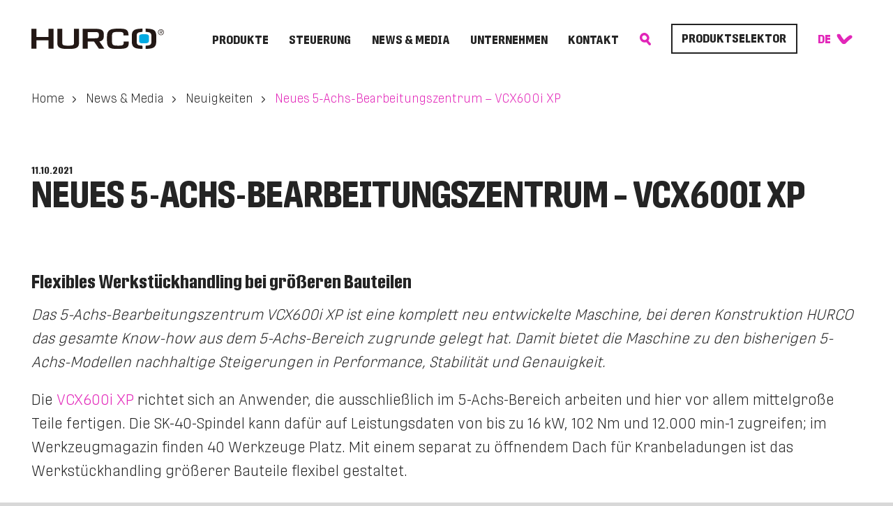

--- FILE ---
content_type: text/html; charset=UTF-8
request_url: https://www.hurco.de/news/neues-5-achs-bearbeitungszentrum-vcx600i-xp/
body_size: 12835
content:
<!doctype html>
<html lang="de-DE">

<head>
	<meta charset="UTF-8" />
	<!--
	#########################################
	#    Cortex Media GmbH                  #
	#    Karlstraße 22                      #
	#    89073 Ulm                          #
	#                                       #
	#    Web: http://www.cortex-media.de    #
	#    Tel: 0731 / 14 11 88 2 - 0         #
	#########################################
	-->
	<meta http-equiv="X-UA-Compatible" content="IE=edge">
	<meta name="author" content="HURCO GmbH" />
	<meta name="Copyright" content="HURCO GmbH" />

	<meta name="viewport" content="width=device-width, initial-scale=1">
	
    <link rel="apple-touch-icon" sizes="180x180" href="https://www.hurco.de/wp-content/themes/hurco/assets/favicons/apple-touch-icon.png">
    <link rel="icon" type="image/png" sizes="32x32" href="https://www.hurco.de/wp-content/themes/hurco/assets/favicons/favicon-32x32.png">
    <link rel="icon" type="image/png" sizes="16x16" href="https://www.hurco.de/wp-content/themes/hurco/assets/favicons/favicon-16x16.png">
    <link rel="manifest" href="https://www.hurco.de/wp-content/themes/hurco/assets/favicons/site.webmanifest">
    <link rel="mask-icon" href="https://www.hurco.de/wp-content/themes/hurco/assets/favicons/safari-pinned-tab.svg" color="#7ae5fc">
    <link rel="shortcut icon" href="https://www.hurco.de/wp-content/themes/hurco/assets/favicons/favicon.ico">
    <meta name="msapplication-TileColor" content="#2b5797">
    <meta name="msapplication-config" content="https://www.hurco.de/wp-content/themes/hurco/assets/favicons/browserconfig.xml">
    <meta name="theme-color" content="#ffffff">

    <link rel="stylesheet" href="https://www.hurco.de/wp-content/themes/hurco/assets/css/royalslider.css"/>
    <link rel="stylesheet" href="https://www.hurco.de/wp-content/themes/hurco/assets/css/royal-slider-skin/rs-hurco.css?v=2"/>
    <link rel="stylesheet" href="https://www.hurco.de/wp-content/themes/hurco/assets/css/royal-slider-skin/rs-hurco-product.css?v=2"/>
    <link rel="stylesheet" href="https://www.hurco.de/wp-content/themes/hurco/assets/css/royal-slider-skin/rs-hurco-customer.css?v=2"/>
	<meta name='robots' content='index, follow, max-image-preview:large, max-snippet:-1, max-video-preview:-1' />

	<!-- This site is optimized with the Yoast SEO plugin v26.8 - https://yoast.com/product/yoast-seo-wordpress/ -->
	<title>Neues 5-Achs-Bearbeitungszentrum - VCX600i XP - HURCO</title>
	<meta name="description" content="Die VCX600i XP ist ein neues Bearbeitungszentrum, das mit dem gesamten KnowHow aus dem 5-Achs-Bereich entwickelt wurde. ▶ Hier mehr erfahren!" />
	<link rel="canonical" href="https://www.hurco.de/news/neues-5-achs-bearbeitungszentrum-vcx600i-xp/" />
	<meta property="og:locale" content="de_DE" />
	<meta property="og:type" content="article" />
	<meta property="og:title" content="Das neue 5-Achs-Bearbeitungszentrum VCX600i XP" />
	<meta property="og:description" content="Das 5-Achs-Bearbeitungszentrum VCX600i XP ist eine komplett neu entwickelte Maschine, bei deren Konstruktion HURCO das gesamte Know-how aus dem 5-Achs-Bereich zugrunde gelegt hat." />
	<meta property="og:url" content="https://www.hurco.de/news/neues-5-achs-bearbeitungszentrum-vcx600i-xp/" />
	<meta property="og:site_name" content="HURCO" />
	<meta property="article:published_time" content="2021-10-11T09:16:07+00:00" />
	<meta property="article:modified_time" content="2023-07-25T18:11:20+00:00" />
	<meta property="og:image" content="https://www.hurco.de/wp-content/plugins/cortexmagick-wp/images/cache/2021/10/VCX600i_XP-1480x1033.png" />
	<meta property="og:image:width" content="1480" />
	<meta property="og:image:height" content="1033" />
	<meta property="og:image:type" content="image/png" />
	<meta name="author" content="Alexandra Banek" />
	<meta name="twitter:card" content="summary_large_image" />
	<meta name="twitter:title" content="Das neue 5-Achs-Bearbeitungszentrum VCX600i XP" />
	<meta name="twitter:description" content="Das 5-Achs-Bearbeitungszentrum VCX600i XP ist eine komplett neu entwickelte Maschine, bei deren Konstruktion HURCO das gesamte Know-how aus dem 5-Achs-Bereich zugrunde gelegt hat." />
	<meta name="twitter:image" content="https://www.hurco.de/wp-content/plugins/cortexmagick-wp/images/cache/2021/10/VCX600i_XP.png" />
	<meta name="twitter:label1" content="Verfasst von" />
	<meta name="twitter:data1" content="Alexandra Banek" />
	<meta name="twitter:label2" content="Geschätzte Lesezeit" />
	<meta name="twitter:data2" content="2 Minuten" />
	<script type="application/ld+json" class="yoast-schema-graph">{"@context":"https://schema.org","@graph":[{"@type":"Article","@id":"https://www.hurco.de/news/neues-5-achs-bearbeitungszentrum-vcx600i-xp/#article","isPartOf":{"@id":"https://www.hurco.de/news/neues-5-achs-bearbeitungszentrum-vcx600i-xp/"},"author":{"name":"Alexandra Banek","@id":"https://www.hurco.de/#/schema/person/19540a2f9409a7efee9a60d4c8dc94e4"},"headline":"Neues 5-Achs-Bearbeitungszentrum &#8211; VCX600i XP","datePublished":"2021-10-11T09:16:07+00:00","dateModified":"2023-07-25T18:11:20+00:00","mainEntityOfPage":{"@id":"https://www.hurco.de/news/neues-5-achs-bearbeitungszentrum-vcx600i-xp/"},"wordCount":253,"publisher":{"@id":"https://www.hurco.de/#organization"},"image":{"@id":"https://www.hurco.de/news/neues-5-achs-bearbeitungszentrum-vcx600i-xp/#primaryimage"},"thumbnailUrl":"https://www.hurco.de/wp-content/plugins/cortexmagick-wp/images/cache/2021/10/VCX600i_XP.png","articleSection":["Unkategorisiert"],"inLanguage":"de"},{"@type":"WebPage","@id":"https://www.hurco.de/news/neues-5-achs-bearbeitungszentrum-vcx600i-xp/","url":"https://www.hurco.de/news/neues-5-achs-bearbeitungszentrum-vcx600i-xp/","name":"Neues 5-Achs-Bearbeitungszentrum - VCX600i XP - HURCO","isPartOf":{"@id":"https://www.hurco.de/#website"},"primaryImageOfPage":{"@id":"https://www.hurco.de/news/neues-5-achs-bearbeitungszentrum-vcx600i-xp/#primaryimage"},"image":{"@id":"https://www.hurco.de/news/neues-5-achs-bearbeitungszentrum-vcx600i-xp/#primaryimage"},"thumbnailUrl":"https://www.hurco.de/wp-content/plugins/cortexmagick-wp/images/cache/2021/10/VCX600i_XP.png","datePublished":"2021-10-11T09:16:07+00:00","dateModified":"2023-07-25T18:11:20+00:00","description":"Die VCX600i XP ist ein neues Bearbeitungszentrum, das mit dem gesamten KnowHow aus dem 5-Achs-Bereich entwickelt wurde. ▶ Hier mehr erfahren!","breadcrumb":{"@id":"https://www.hurco.de/news/neues-5-achs-bearbeitungszentrum-vcx600i-xp/#breadcrumb"},"inLanguage":"de","potentialAction":[{"@type":"ReadAction","target":["https://www.hurco.de/news/neues-5-achs-bearbeitungszentrum-vcx600i-xp/"]}]},{"@type":"ImageObject","inLanguage":"de","@id":"https://www.hurco.de/news/neues-5-achs-bearbeitungszentrum-vcx600i-xp/#primaryimage","url":"https://www.hurco.de/wp-content/plugins/cortexmagick-wp/images/cache/2021/10/VCX600i_XP.png","contentUrl":"https://www.hurco.de/wp-content/plugins/cortexmagick-wp/images/cache/2021/10/VCX600i_XP.png","width":2880,"height":2010,"caption":"5-Achs-Bearbeitungszentrum VCX600i XP"},{"@type":"BreadcrumbList","@id":"https://www.hurco.de/news/neues-5-achs-bearbeitungszentrum-vcx600i-xp/#breadcrumb","itemListElement":[{"@type":"ListItem","position":1,"name":"Home","item":"https://www.hurco.de/"},{"@type":"ListItem","position":2,"name":"Neues 5-Achs-Bearbeitungszentrum &#8211; VCX600i XP"}]},{"@type":"WebSite","@id":"https://www.hurco.de/#website","url":"https://www.hurco.de/","name":"HURCO","description":"CNC Bearbeitungszentren und Drehmaschinen","publisher":{"@id":"https://www.hurco.de/#organization"},"potentialAction":[{"@type":"SearchAction","target":{"@type":"EntryPoint","urlTemplate":"https://www.hurco.de/?s={search_term_string}"},"query-input":{"@type":"PropertyValueSpecification","valueRequired":true,"valueName":"search_term_string"}}],"inLanguage":"de"},{"@type":"Organization","@id":"https://www.hurco.de/#organization","name":"HURCO","url":"https://www.hurco.de/","logo":{"@type":"ImageObject","inLanguage":"de","@id":"https://www.hurco.de/#/schema/logo/image/","url":"https://www.hurco.eu/wp-content/plugins/cortexmagick-wp/images/cache/2018/12/Hurco-O-dot-with-bracket.png","contentUrl":"https://www.hurco.eu/wp-content/plugins/cortexmagick-wp/images/cache/2018/12/Hurco-O-dot-with-bracket.png","width":1667,"height":1366,"caption":"HURCO"},"image":{"@id":"https://www.hurco.de/#/schema/logo/image/"}},{"@type":"Person","@id":"https://www.hurco.de/#/schema/person/19540a2f9409a7efee9a60d4c8dc94e4","name":"Alexandra Banek","image":{"@type":"ImageObject","inLanguage":"de","@id":"https://www.hurco.de/#/schema/person/image/","url":"https://secure.gravatar.com/avatar/00226952f279b8b8a3afbe77b607e031bcd5355e8a5f53b91bee6862a38874aa?s=96&d=mm&r=g","contentUrl":"https://secure.gravatar.com/avatar/00226952f279b8b8a3afbe77b607e031bcd5355e8a5f53b91bee6862a38874aa?s=96&d=mm&r=g","caption":"Alexandra Banek"},"url":"https://www.hurco.de/news/author/abanek/"}]}</script>
	<!-- / Yoast SEO plugin. -->


<style id='wp-img-auto-sizes-contain-inline-css' type='text/css'>
img:is([sizes=auto i],[sizes^="auto," i]){contain-intrinsic-size:3000px 1500px}
/*# sourceURL=wp-img-auto-sizes-contain-inline-css */
</style>
<style id='wp-emoji-styles-inline-css' type='text/css'>

	img.wp-smiley, img.emoji {
		display: inline !important;
		border: none !important;
		box-shadow: none !important;
		height: 1em !important;
		width: 1em !important;
		margin: 0 0.07em !important;
		vertical-align: -0.1em !important;
		background: none !important;
		padding: 0 !important;
	}
/*# sourceURL=wp-emoji-styles-inline-css */
</style>
<link rel='stylesheet' id='wp-block-library-css' href='https://www.hurco.de/wp-includes/css/dist/block-library/style.min.css?ver=6.9' type='text/css' media='all' />
<style id='global-styles-inline-css' type='text/css'>
:root{--wp--preset--aspect-ratio--square: 1;--wp--preset--aspect-ratio--4-3: 4/3;--wp--preset--aspect-ratio--3-4: 3/4;--wp--preset--aspect-ratio--3-2: 3/2;--wp--preset--aspect-ratio--2-3: 2/3;--wp--preset--aspect-ratio--16-9: 16/9;--wp--preset--aspect-ratio--9-16: 9/16;--wp--preset--color--black: #000000;--wp--preset--color--cyan-bluish-gray: #abb8c3;--wp--preset--color--white: #ffffff;--wp--preset--color--pale-pink: #f78da7;--wp--preset--color--vivid-red: #cf2e2e;--wp--preset--color--luminous-vivid-orange: #ff6900;--wp--preset--color--luminous-vivid-amber: #fcb900;--wp--preset--color--light-green-cyan: #7bdcb5;--wp--preset--color--vivid-green-cyan: #00d084;--wp--preset--color--pale-cyan-blue: #8ed1fc;--wp--preset--color--vivid-cyan-blue: #0693e3;--wp--preset--color--vivid-purple: #9b51e0;--wp--preset--gradient--vivid-cyan-blue-to-vivid-purple: linear-gradient(135deg,rgb(6,147,227) 0%,rgb(155,81,224) 100%);--wp--preset--gradient--light-green-cyan-to-vivid-green-cyan: linear-gradient(135deg,rgb(122,220,180) 0%,rgb(0,208,130) 100%);--wp--preset--gradient--luminous-vivid-amber-to-luminous-vivid-orange: linear-gradient(135deg,rgb(252,185,0) 0%,rgb(255,105,0) 100%);--wp--preset--gradient--luminous-vivid-orange-to-vivid-red: linear-gradient(135deg,rgb(255,105,0) 0%,rgb(207,46,46) 100%);--wp--preset--gradient--very-light-gray-to-cyan-bluish-gray: linear-gradient(135deg,rgb(238,238,238) 0%,rgb(169,184,195) 100%);--wp--preset--gradient--cool-to-warm-spectrum: linear-gradient(135deg,rgb(74,234,220) 0%,rgb(151,120,209) 20%,rgb(207,42,186) 40%,rgb(238,44,130) 60%,rgb(251,105,98) 80%,rgb(254,248,76) 100%);--wp--preset--gradient--blush-light-purple: linear-gradient(135deg,rgb(255,206,236) 0%,rgb(152,150,240) 100%);--wp--preset--gradient--blush-bordeaux: linear-gradient(135deg,rgb(254,205,165) 0%,rgb(254,45,45) 50%,rgb(107,0,62) 100%);--wp--preset--gradient--luminous-dusk: linear-gradient(135deg,rgb(255,203,112) 0%,rgb(199,81,192) 50%,rgb(65,88,208) 100%);--wp--preset--gradient--pale-ocean: linear-gradient(135deg,rgb(255,245,203) 0%,rgb(182,227,212) 50%,rgb(51,167,181) 100%);--wp--preset--gradient--electric-grass: linear-gradient(135deg,rgb(202,248,128) 0%,rgb(113,206,126) 100%);--wp--preset--gradient--midnight: linear-gradient(135deg,rgb(2,3,129) 0%,rgb(40,116,252) 100%);--wp--preset--font-size--small: 13px;--wp--preset--font-size--medium: 20px;--wp--preset--font-size--large: 36px;--wp--preset--font-size--x-large: 42px;--wp--preset--spacing--20: 0.44rem;--wp--preset--spacing--30: 0.67rem;--wp--preset--spacing--40: 1rem;--wp--preset--spacing--50: 1.5rem;--wp--preset--spacing--60: 2.25rem;--wp--preset--spacing--70: 3.38rem;--wp--preset--spacing--80: 5.06rem;--wp--preset--shadow--natural: 6px 6px 9px rgba(0, 0, 0, 0.2);--wp--preset--shadow--deep: 12px 12px 50px rgba(0, 0, 0, 0.4);--wp--preset--shadow--sharp: 6px 6px 0px rgba(0, 0, 0, 0.2);--wp--preset--shadow--outlined: 6px 6px 0px -3px rgb(255, 255, 255), 6px 6px rgb(0, 0, 0);--wp--preset--shadow--crisp: 6px 6px 0px rgb(0, 0, 0);}:where(.is-layout-flex){gap: 0.5em;}:where(.is-layout-grid){gap: 0.5em;}body .is-layout-flex{display: flex;}.is-layout-flex{flex-wrap: wrap;align-items: center;}.is-layout-flex > :is(*, div){margin: 0;}body .is-layout-grid{display: grid;}.is-layout-grid > :is(*, div){margin: 0;}:where(.wp-block-columns.is-layout-flex){gap: 2em;}:where(.wp-block-columns.is-layout-grid){gap: 2em;}:where(.wp-block-post-template.is-layout-flex){gap: 1.25em;}:where(.wp-block-post-template.is-layout-grid){gap: 1.25em;}.has-black-color{color: var(--wp--preset--color--black) !important;}.has-cyan-bluish-gray-color{color: var(--wp--preset--color--cyan-bluish-gray) !important;}.has-white-color{color: var(--wp--preset--color--white) !important;}.has-pale-pink-color{color: var(--wp--preset--color--pale-pink) !important;}.has-vivid-red-color{color: var(--wp--preset--color--vivid-red) !important;}.has-luminous-vivid-orange-color{color: var(--wp--preset--color--luminous-vivid-orange) !important;}.has-luminous-vivid-amber-color{color: var(--wp--preset--color--luminous-vivid-amber) !important;}.has-light-green-cyan-color{color: var(--wp--preset--color--light-green-cyan) !important;}.has-vivid-green-cyan-color{color: var(--wp--preset--color--vivid-green-cyan) !important;}.has-pale-cyan-blue-color{color: var(--wp--preset--color--pale-cyan-blue) !important;}.has-vivid-cyan-blue-color{color: var(--wp--preset--color--vivid-cyan-blue) !important;}.has-vivid-purple-color{color: var(--wp--preset--color--vivid-purple) !important;}.has-black-background-color{background-color: var(--wp--preset--color--black) !important;}.has-cyan-bluish-gray-background-color{background-color: var(--wp--preset--color--cyan-bluish-gray) !important;}.has-white-background-color{background-color: var(--wp--preset--color--white) !important;}.has-pale-pink-background-color{background-color: var(--wp--preset--color--pale-pink) !important;}.has-vivid-red-background-color{background-color: var(--wp--preset--color--vivid-red) !important;}.has-luminous-vivid-orange-background-color{background-color: var(--wp--preset--color--luminous-vivid-orange) !important;}.has-luminous-vivid-amber-background-color{background-color: var(--wp--preset--color--luminous-vivid-amber) !important;}.has-light-green-cyan-background-color{background-color: var(--wp--preset--color--light-green-cyan) !important;}.has-vivid-green-cyan-background-color{background-color: var(--wp--preset--color--vivid-green-cyan) !important;}.has-pale-cyan-blue-background-color{background-color: var(--wp--preset--color--pale-cyan-blue) !important;}.has-vivid-cyan-blue-background-color{background-color: var(--wp--preset--color--vivid-cyan-blue) !important;}.has-vivid-purple-background-color{background-color: var(--wp--preset--color--vivid-purple) !important;}.has-black-border-color{border-color: var(--wp--preset--color--black) !important;}.has-cyan-bluish-gray-border-color{border-color: var(--wp--preset--color--cyan-bluish-gray) !important;}.has-white-border-color{border-color: var(--wp--preset--color--white) !important;}.has-pale-pink-border-color{border-color: var(--wp--preset--color--pale-pink) !important;}.has-vivid-red-border-color{border-color: var(--wp--preset--color--vivid-red) !important;}.has-luminous-vivid-orange-border-color{border-color: var(--wp--preset--color--luminous-vivid-orange) !important;}.has-luminous-vivid-amber-border-color{border-color: var(--wp--preset--color--luminous-vivid-amber) !important;}.has-light-green-cyan-border-color{border-color: var(--wp--preset--color--light-green-cyan) !important;}.has-vivid-green-cyan-border-color{border-color: var(--wp--preset--color--vivid-green-cyan) !important;}.has-pale-cyan-blue-border-color{border-color: var(--wp--preset--color--pale-cyan-blue) !important;}.has-vivid-cyan-blue-border-color{border-color: var(--wp--preset--color--vivid-cyan-blue) !important;}.has-vivid-purple-border-color{border-color: var(--wp--preset--color--vivid-purple) !important;}.has-vivid-cyan-blue-to-vivid-purple-gradient-background{background: var(--wp--preset--gradient--vivid-cyan-blue-to-vivid-purple) !important;}.has-light-green-cyan-to-vivid-green-cyan-gradient-background{background: var(--wp--preset--gradient--light-green-cyan-to-vivid-green-cyan) !important;}.has-luminous-vivid-amber-to-luminous-vivid-orange-gradient-background{background: var(--wp--preset--gradient--luminous-vivid-amber-to-luminous-vivid-orange) !important;}.has-luminous-vivid-orange-to-vivid-red-gradient-background{background: var(--wp--preset--gradient--luminous-vivid-orange-to-vivid-red) !important;}.has-very-light-gray-to-cyan-bluish-gray-gradient-background{background: var(--wp--preset--gradient--very-light-gray-to-cyan-bluish-gray) !important;}.has-cool-to-warm-spectrum-gradient-background{background: var(--wp--preset--gradient--cool-to-warm-spectrum) !important;}.has-blush-light-purple-gradient-background{background: var(--wp--preset--gradient--blush-light-purple) !important;}.has-blush-bordeaux-gradient-background{background: var(--wp--preset--gradient--blush-bordeaux) !important;}.has-luminous-dusk-gradient-background{background: var(--wp--preset--gradient--luminous-dusk) !important;}.has-pale-ocean-gradient-background{background: var(--wp--preset--gradient--pale-ocean) !important;}.has-electric-grass-gradient-background{background: var(--wp--preset--gradient--electric-grass) !important;}.has-midnight-gradient-background{background: var(--wp--preset--gradient--midnight) !important;}.has-small-font-size{font-size: var(--wp--preset--font-size--small) !important;}.has-medium-font-size{font-size: var(--wp--preset--font-size--medium) !important;}.has-large-font-size{font-size: var(--wp--preset--font-size--large) !important;}.has-x-large-font-size{font-size: var(--wp--preset--font-size--x-large) !important;}
/*# sourceURL=global-styles-inline-css */
</style>

<style id='classic-theme-styles-inline-css' type='text/css'>
/*! This file is auto-generated */
.wp-block-button__link{color:#fff;background-color:#32373c;border-radius:9999px;box-shadow:none;text-decoration:none;padding:calc(.667em + 2px) calc(1.333em + 2px);font-size:1.125em}.wp-block-file__button{background:#32373c;color:#fff;text-decoration:none}
/*# sourceURL=/wp-includes/css/classic-themes.min.css */
</style>
<link rel='stylesheet' id='menu-image-css' href='https://www.hurco.de/wp-content/plugins/menu-image/includes/css/menu-image.css?ver=3.13' type='text/css' media='all' />
<link rel='stylesheet' id='dashicons-css' href='https://www.hurco.de/wp-includes/css/dashicons.min.css?ver=6.9' type='text/css' media='all' />
<link rel='stylesheet' id='responsive-lightbox-swipebox-css' href='https://www.hurco.de/wp-content/plugins/responsive-lightbox/assets/swipebox/swipebox.min.css?ver=1.5.2' type='text/css' media='all' />
<link rel='stylesheet' id='reset-css' href='https://www.hurco.de/wp-content/themes/hurco/assets/css/reset.css?ver=1.0.0' type='text/css' media='all' />
<link rel='stylesheet' id='chantal-css' href='https://www.hurco.de/wp-content/themes/hurco/assets/css/chantal.css?ver=1.0.0' type='text/css' media='all' />
<link rel='stylesheet' id='protipo-css' href='https://www.hurco.de/wp-content/themes/hurco/assets/css/protipo.css?ver=1.1.0' type='text/css' media='all' />
<link rel='stylesheet' id='protipo-compact-css' href='https://www.hurco.de/wp-content/themes/hurco/assets/css/protipo-compact.css?ver=1.1.0' type='text/css' media='all' />
<link rel='stylesheet' id='style-css' href='https://www.hurco.de/wp-content/themes/hurco/style.css?ver=2.11.5' type='text/css' media='all' />
<link rel='stylesheet' id='refresh-css' href='https://www.hurco.de/wp-content/themes/hurco/redesign.css?ver=3.4.2' type='text/css' media='all' />
<link rel='stylesheet' id='ctx-blocks-css' href='https://www.hurco.de/wp-content/themes/hurco/blocks.css?ver=3.0.0' type='text/css' media='all' />
<link rel='stylesheet' id='slick-css' href='https://www.hurco.de/wp-content/themes/hurco/assets/js/libs/slick/slick.css?ver=6.9' type='text/css' media='all' />
<link rel='stylesheet' id='slick-theme-css' href='https://www.hurco.de/wp-content/themes/hurco/assets/js/libs/slick/slick-theme.css?ver=6.9' type='text/css' media='all' />
<link rel='stylesheet' id='perfect-scrollbar-css' href='https://www.hurco.de/wp-content/themes/hurco/assets/css/perfect-scrollbar.css?ver=6.9' type='text/css' media='all' />
<link rel='stylesheet' id='borlabs-cookie-custom-css' href='https://www.hurco.de/wp-content/cache/borlabs-cookie/1/borlabs-cookie-1-de.css?ver=3.3.23-130' type='text/css' media='all' />
<script type="text/javascript" id="wpml-cookie-js-extra">
/* <![CDATA[ */
var wpml_cookies = {"wp-wpml_current_language":{"value":"de","expires":1,"path":"/"}};
var wpml_cookies = {"wp-wpml_current_language":{"value":"de","expires":1,"path":"/"}};
//# sourceURL=wpml-cookie-js-extra
/* ]]> */
</script>
<script type="text/javascript" src="https://www.hurco.de/wp-content/plugins/sitepress-multilingual-cms/res/js/cookies/language-cookie.js?ver=486900" id="wpml-cookie-js" defer="defer" data-wp-strategy="defer"></script>
<script type="text/javascript" src="https://www.hurco.de/wp-includes/js/jquery/jquery.min.js?ver=3.7.1" id="jquery-core-js"></script>
<script type="text/javascript" src="https://www.hurco.de/wp-includes/js/jquery/jquery-migrate.min.js?ver=3.4.1" id="jquery-migrate-js"></script>
<script type="text/javascript" src="https://www.hurco.de/wp-content/plugins/responsive-lightbox/assets/dompurify/purify.min.js?ver=3.3.1" id="dompurify-js"></script>
<script type="text/javascript" id="responsive-lightbox-sanitizer-js-before">
/* <![CDATA[ */
window.RLG = window.RLG || {}; window.RLG.sanitizeAllowedHosts = ["youtube.com","www.youtube.com","youtu.be","vimeo.com","player.vimeo.com"];
//# sourceURL=responsive-lightbox-sanitizer-js-before
/* ]]> */
</script>
<script type="text/javascript" src="https://www.hurco.de/wp-content/plugins/responsive-lightbox/js/sanitizer.js?ver=2.6.1" id="responsive-lightbox-sanitizer-js"></script>
<script type="text/javascript" src="https://www.hurco.de/wp-content/plugins/responsive-lightbox/assets/swipebox/jquery.swipebox.min.js?ver=1.5.2" id="responsive-lightbox-swipebox-js"></script>
<script type="text/javascript" src="https://www.hurco.de/wp-includes/js/underscore.min.js?ver=1.13.7" id="underscore-js"></script>
<script type="text/javascript" src="https://www.hurco.de/wp-content/plugins/responsive-lightbox/assets/infinitescroll/infinite-scroll.pkgd.min.js?ver=4.0.1" id="responsive-lightbox-infinite-scroll-js"></script>
<script type="text/javascript" id="responsive-lightbox-js-before">
/* <![CDATA[ */
var rlArgs = {"script":"swipebox","selector":"lightbox","customEvents":"","activeGalleries":true,"animation":true,"hideCloseButtonOnMobile":false,"removeBarsOnMobile":false,"hideBars":true,"hideBarsDelay":5000,"videoMaxWidth":1080,"useSVG":true,"loopAtEnd":false,"woocommerce_gallery":false,"ajaxurl":"https:\/\/www.hurco.de\/wp-admin\/admin-ajax.php","nonce":"d72808b503","preview":false,"postId":14510,"scriptExtension":false};

//# sourceURL=responsive-lightbox-js-before
/* ]]> */
</script>
<script type="text/javascript" src="https://www.hurco.de/wp-content/plugins/responsive-lightbox/js/front.js?ver=2.6.1" id="responsive-lightbox-js"></script>
<script type="text/javascript" src="https://www.hurco.de/wp-content/themes/hurco/assets/js/libs/jquery.backstretch.min.js?ver=1.0.0" id="jquery-backstretch-js"></script>
<script type="text/javascript" src="https://www.hurco.de/wp-content/themes/hurco/assets/js/priorityfunctions.js?ver=1.3.6" id="custom-priority-functions-js"></script>
<script data-no-optimize="1" data-no-minify="1" data-cfasync="false" type="text/javascript" src="https://www.hurco.de/wp-content/cache/borlabs-cookie/1/borlabs-cookie-config-de.json.js?ver=3.3.23-86" id="borlabs-cookie-config-js"></script>
<script data-no-optimize="1" data-no-minify="1" data-cfasync="false" type="text/javascript" src="https://www.hurco.de/wp-content/plugins/borlabs-cookie/assets/javascript/borlabs-cookie-prioritize.min.js?ver=3.3.23" id="borlabs-cookie-prioritize-js"></script>
<script type="text/javascript" id="wpml-xdomain-data-js-extra">
/* <![CDATA[ */
var wpml_xdomain_data = {"css_selector":"wpml-ls-item","ajax_url":"https://www.hurco.de/wp-admin/admin-ajax.php","current_lang":"de","_nonce":"b66b7fff3f"};
//# sourceURL=wpml-xdomain-data-js-extra
/* ]]> */
</script>
<script type="text/javascript" src="https://www.hurco.de/wp-content/plugins/sitepress-multilingual-cms/res/js/xdomain-data.js?ver=486900" id="wpml-xdomain-data-js" defer="defer" data-wp-strategy="defer"></script>

<link rel='shortlink' href='https://www.hurco.de/?p=14510' />
<script data-borlabs-cookie-script-blocker-ignore>
if ('0' === '1' && ('0' === '1' || '1' === '1')) {
    window['gtag_enable_tcf_support'] = true;
}
window.dataLayer = window.dataLayer || [];
if (typeof gtag !== 'function') {
    function gtag() {
        dataLayer.push(arguments);
    }
}
gtag('set', 'developer_id.dYjRjMm', true);
if ('0' === '1' || '1' === '1') {
    if (window.BorlabsCookieGoogleConsentModeDefaultSet !== true) {
        let getCookieValue = function (name) {
            return document.cookie.match('(^|;)\\s*' + name + '\\s*=\\s*([^;]+)')?.pop() || '';
        };
        let cookieValue = getCookieValue('borlabs-cookie-gcs');
        let consentsFromCookie = {};
        if (cookieValue !== '') {
            consentsFromCookie = JSON.parse(decodeURIComponent(cookieValue));
        }
        let defaultValues = {
            'ad_storage': 'denied',
            'ad_user_data': 'denied',
            'ad_personalization': 'denied',
            'analytics_storage': 'denied',
            'functionality_storage': 'denied',
            'personalization_storage': 'denied',
            'security_storage': 'denied',
            'wait_for_update': 500,
        };
        gtag('consent', 'default', { ...defaultValues, ...consentsFromCookie });
    }
    window.BorlabsCookieGoogleConsentModeDefaultSet = true;
    let borlabsCookieConsentChangeHandler = function () {
        window.dataLayer = window.dataLayer || [];
        if (typeof gtag !== 'function') { function gtag(){dataLayer.push(arguments);} }

        let getCookieValue = function (name) {
            return document.cookie.match('(^|;)\\s*' + name + '\\s*=\\s*([^;]+)')?.pop() || '';
        };
        let cookieValue = getCookieValue('borlabs-cookie-gcs');
        let consentsFromCookie = {};
        if (cookieValue !== '') {
            consentsFromCookie = JSON.parse(decodeURIComponent(cookieValue));
        }

        consentsFromCookie.analytics_storage = BorlabsCookie.Consents.hasConsent('google-analytics') ? 'granted' : 'denied';

        BorlabsCookie.CookieLibrary.setCookie(
            'borlabs-cookie-gcs',
            JSON.stringify(consentsFromCookie),
            BorlabsCookie.Settings.automaticCookieDomainAndPath.value ? '' : BorlabsCookie.Settings.cookieDomain.value,
            BorlabsCookie.Settings.cookiePath.value,
            BorlabsCookie.Cookie.getPluginCookie().expires,
            BorlabsCookie.Settings.cookieSecure.value,
            BorlabsCookie.Settings.cookieSameSite.value
        );
    }
    document.addEventListener('borlabs-cookie-consent-saved', borlabsCookieConsentChangeHandler);
    document.addEventListener('borlabs-cookie-handle-unblock', borlabsCookieConsentChangeHandler);
}
if ('0' === '1') {
    gtag("js", new Date());
    gtag("config", "UA-37475438-1", {"anonymize_ip": true});

    (function (w, d, s, i) {
        var f = d.getElementsByTagName(s)[0],
            j = d.createElement(s);
        j.async = true;
        j.src =
            "https://www.googletagmanager.com/gtag/js?id=" + i;
        f.parentNode.insertBefore(j, f);
    })(window, document, "script", "UA-37475438-1");
}
</script><script data-no-optimize="1" data-no-minify="1" data-cfasync="false" data-borlabs-cookie-script-blocker-ignore>
	if ('0' === '1' && '1' === '1') {
		window['gtag_enable_tcf_support'] = true;
	}
	window.dataLayer = window.dataLayer || [];
	if (typeof gtag !== 'function') { function gtag(){dataLayer.push(arguments);} }
	gtag('set', 'developer_id.dYjRjMm', true);
	if ('1' === '1') {
		let getCookieValue = function (name) {
			return document.cookie.match('(^|;)\\s*' + name + '\\s*=\\s*([^;]+)')?.pop() || '';
		};
		let cookieValue = getCookieValue('borlabs-cookie-gcs');
		let consentsFromCookie = {};
		if (cookieValue !== '') {
			 consentsFromCookie = JSON.parse(decodeURIComponent(cookieValue));
		}
		let defaultValues = {
			'ad_storage': 'denied',
			'ad_user_data': 'denied',
			'ad_personalization': 'denied',
			'analytics_storage': 'denied',
			'functionality_storage': 'denied',
			'personalization_storage': 'denied',
			'security_storage': 'denied',
			'wait_for_update': 500,
		};
		gtag('consent', 'default', { ...defaultValues, ...consentsFromCookie });
		gtag('set', 'ads_data_redaction', true);
	}

	if('0' === '1') {
		var url = new URL(window.location.href);

		if ((url.searchParams.has('gtm_debug') && url.searchParams.get('gtm_debug') !== '') || document.cookie.indexOf('__TAG_ASSISTANT=') !== -1 || document.documentElement.hasAttribute('data-tag-assistant-present')) {
			(function(w,d,s,l,i){w[l]=w[l]||[];w[l].push({"gtm.start":
new Date().getTime(),event:"gtm.js"});var f=d.getElementsByTagName(s)[0],
j=d.createElement(s),dl=l!="dataLayer"?"&l="+l:"";j.async=true;j.src=
"https://www.googletagmanager.com/gtm.js?id="+i+dl;f.parentNode.insertBefore(j,f);
})(window,document,"script","dataLayer","GTM-NCTXWQS");
		} else {
			(function(w,d,s,l,i){w[l]=w[l]||[];w[l].push({"gtm.start":
new Date().getTime(),event:"gtm.js"});var f=d.getElementsByTagName(s)[0],
j=d.createElement(s),dl=l!="dataLayer"?"&l="+l:"";j.async=true;j.src=
"https://www.hurco.de/wp-content/uploads/borlabs-cookie/"+i+'.js?ver=not-set-yet';f.parentNode.insertBefore(j,f);
})(window,document,"script","dataLayer","GTM-NCTXWQS");
		}
  	}

	(function () {
		var borlabsCookieConsentChangeHandler = function () {
			window.dataLayer = window.dataLayer || [];
			if (typeof gtag !== 'function') { function gtag(){dataLayer.push(arguments);} }

			let gtmConsents = {};
			if ('1' === '1') {
				if ('0' === '1') {
					gtmConsents = {
						'analytics_storage': BorlabsCookie.Consents.hasConsentForServiceGroup('statistics') === true ? 'granted' : 'denied',
						'functionality_storage': BorlabsCookie.Consents.hasConsentForServiceGroup('statistics') === true ? 'granted' : 'denied',
						'personalization_storage': BorlabsCookie.Consents.hasConsentForServiceGroup('marketing') === true ? 'granted' : 'denied',
						'security_storage': BorlabsCookie.Consents.hasConsentForServiceGroup('statistics') === true ? 'granted' : 'denied',
					};
				} else {
					gtmConsents = {
						'ad_storage': BorlabsCookie.Consents.hasConsentForServiceGroup('marketing') === true ? 'granted' : 'denied',
						'ad_user_data': BorlabsCookie.Consents.hasConsentForServiceGroup('marketing') === true ? 'granted' : 'denied',
						'ad_personalization': BorlabsCookie.Consents.hasConsentForServiceGroup('marketing') === true ? 'granted' : 'denied',
						'analytics_storage': BorlabsCookie.Consents.hasConsentForServiceGroup('statistics') === true ? 'granted' : 'denied',
						'functionality_storage': BorlabsCookie.Consents.hasConsentForServiceGroup('statistics') === true ? 'granted' : 'denied',
						'personalization_storage': BorlabsCookie.Consents.hasConsentForServiceGroup('marketing') === true ? 'granted' : 'denied',
						'security_storage': BorlabsCookie.Consents.hasConsentForServiceGroup('statistics') === true ? 'granted' : 'denied',
					};
				}
				BorlabsCookie.CookieLibrary.setCookie(
					'borlabs-cookie-gcs',
				  	JSON.stringify(gtmConsents),
					BorlabsCookie.Settings.automaticCookieDomainAndPath.value ? '' : BorlabsCookie.Settings.cookieDomain.value,
					BorlabsCookie.Settings.cookiePath.value,
					BorlabsCookie.Cookie.getPluginCookie().expires,
					BorlabsCookie.Settings.cookieSecure.value,
					BorlabsCookie.Settings.cookieSameSite.value
				);
				gtag('consent', 'update', gtmConsents);
			}

			var consents = BorlabsCookie.Cookie.getPluginCookie().consents;
			for (var serviceGroup in consents) {
				for (var service of consents[serviceGroup]) {
					if (!window.BorlabsCookieGtmPackageSentEvents.includes(service) && service !== 'borlabs-cookie') {
						window.dataLayer.push({
							event: 'borlabs-cookie-opt-in-'+service,
						});
						window.BorlabsCookieGtmPackageSentEvents.push(service);
					}
				}
			}
		  	var afterConsentsEvent = document.createEvent('Event');
		    afterConsentsEvent.initEvent('borlabs-cookie-google-tag-manager-after-consents', true, true);
		  	document.dispatchEvent(afterConsentsEvent);
		};
		window.BorlabsCookieGtmPackageSentEvents = [];
		document.addEventListener('borlabs-cookie-consent-saved', borlabsCookieConsentChangeHandler);
		document.addEventListener('borlabs-cookie-handle-unblock', borlabsCookieConsentChangeHandler);
	})();
</script></head>

<body>
	<div class="wrapper">
        <header>
            <div class="grid-inner">
                <div class="logo-container">
	                                    <a href="https://www.hurco.de">
                        <img src="https://www.hurco.de/wp-content/themes/hurco/assets/img/hurco-logo.svg" class="logo" alt="HURCO GmbH - Startseite" width="190px" height="20px"/>
                    </a>
                </div>


                <div class="menu-container de">
                    <ul class="main-menu"><li class=""><span class="main-item">Produkte</span><div class="menu-open hidden"><ul class="sub-menu"><li><a href="https://www.hurco.de/produkte/3-achs-bearbeitungszentren/">3-Achs-Bearbeitungszentren</a></li><li><a href="https://www.hurco.de/produkte/5-achs-bearbeitungszentrum/">5-Achs-Bearbeitungszentrum</a></li><li><a href="https://www.hurco.de/produkte/portal-bearbeitungszentren/">Portal-Bearbeitungszentren</a></li><li><a href="https://www.hurco.de/produkte/horizontal-bearbeitungszentren/">Horizontal-Bearbeitungszentren</a></li><li><a href="https://www.hurco.de/produkte/drehzentren/">Drehzentren</a></li><li class="  "><a href="https://www.hurco.de/produkte/automatisierung/">Automatisierung</a></li><li class="  "><a href="https://www.hurco.de/produkte/procobots/">ProCobots</a></li><li class="  "><a href="https://www.hurco.de/produkte/sales-special/">Sales Special</a></li></ul></div></li><li class=""><span class="main-item">Steuerung</span><div class="menu-open hidden"><ul class="sub-menu"><li class="  "><a href="https://www.hurco.de/steuerung/">Steuerung</a></li><li class="  "><a href="https://www.hurco.de/solid-model-import/">Solid Model Import</a></li></ul></div></li><li class=""><span class="main-item">News &#038; Media</span><div class="menu-open hidden"><ul class="sub-menu"><li class="  "><a href="https://www.hurco.de/news-media/neuigkeiten/">Neuigkeiten</a></li><li class="  "><a href="https://www.hurco.de/news-media/veranstaltungen/">Veranstaltungen</a></li><li class="  "><a href="https://www.hurco.de/news-media/kunden/">Kunden</a></li><li class="  "><a href="https://www.hurco.de/news-media/videos/">Videos</a></li></ul></div></li><li class=""><span class="main-item">Unternehmen</span><div class="menu-open hidden"><ul class="sub-menu"><li class="  "><a href="https://www.hurco.de/unternehmen/offene-stellen/">Offene Stellen</a></li><li class="  "><a href="https://www.hurco.de/unternehmen/hurco-geschichte/">HURCO Geschichte</a></li><li class="  "><a href="https://www.hurco.de/unternehmen/warum-hurco/">Warum HURCO</a></li><li class="  "><a href="https://www.hurco.de/unternehmen/hurco-markenwelt/">HURCO Markenwelt</a></li></ul></div></li><li class="no-sub-menu"><a href="https://www.hurco.de/kontakt/" class="main-link">Kontakt</a></li></ul>                </div>

                <div class="menu-open-container"></div>

                <div class="search-icon-container">
                    <img src="https://www.hurco.de/wp-content/themes/hurco/assets/img/search_icon.svg" class="search-icon" alt="Suche starten" width="16px" height="18px"/>
                </div>

                <a href="https://www.hurco.de/produkte/produktselektor/" class="configurator-link">Produktselektor</a>

                <select class="language-chooser" name="language-chooser"><option value="de" data-href="" selected>de</option><option value="en" data-href="https://www.hurco.eu/news/new-5-axis-machining-center-vcx600i-xp/"><a href="https://www.hurco.eu/news/new-5-axis-machining-center-vcx600i-xp/">en</a></option></select>
                    

                <div class="burger-menu">
                </div>
            </div>

            <div class="search-bar">
                <form action="https://www.hurco.de" method="get">
                    <div class="search-input-container">
                        <input type="text" name="s" class="searchfield" value="" placeholder="Suche &hellip;"/>
                        <input type='hidden' name='lang' value='de' />                        <button type="submit" class="search-icon-container"><img src="https://www.hurco.de/wp-content/themes/hurco/assets/img/search_icon.svg" class="search-icon" alt="Suche starten"/></button>
                    </div>
                </form>
            </div>
        </header>

		
        <div class="mobile-menu-container">
	        <ul class="mobile-menu"><li ><span class="main-item">Produkte</span><div class="menu-open hidden"><ul><li><a href="https://www.hurco.de/produkte/3-achs-bearbeitungszentren/">3-Achs-Bearbeitungszentren</a></li><li><a href="https://www.hurco.de/produkte/5-achs-bearbeitungszentrum/">5-Achs-Bearbeitungszentrum</a></li><li><a href="https://www.hurco.de/produkte/portal-bearbeitungszentren/">Portal-Bearbeitungszentren</a></li><li><a href="https://www.hurco.de/produkte/horizontal-bearbeitungszentren/">Horizontal-Bearbeitungszentren</a></li><li><a href="https://www.hurco.de/produkte/drehzentren/">Drehzentren</a></li><li class="  "><a href="https://www.hurco.de/produkte/automatisierung/">Automatisierung</a></li><li class="  "><a href="https://www.hurco.de/produkte/procobots/">ProCobots</a></li><li class="  "><a href="https://www.hurco.de/produkte/sales-special/">Sales Special</a></li></ul></div></li><li ><span class="main-item">Steuerung</span><div class="menu-open hidden"><ul><li class="  "><a href="https://www.hurco.de/steuerung/">Steuerung</a></li><li class="  "><a href="https://www.hurco.de/solid-model-import/">Solid Model Import</a></li></ul></div></li><li ><span class="main-item">News &#038; Media</span><div class="menu-open hidden"><ul><li class="  "><a href="https://www.hurco.de/news-media/neuigkeiten/">Neuigkeiten</a></li><li class="  "><a href="https://www.hurco.de/news-media/veranstaltungen/">Veranstaltungen</a></li><li class="  "><a href="https://www.hurco.de/news-media/kunden/">Kunden</a></li><li class="  "><a href="https://www.hurco.de/news-media/videos/">Videos</a></li></ul></div></li><li ><span class="main-item">Unternehmen</span><div class="menu-open hidden"><ul><li class="  "><a href="https://www.hurco.de/unternehmen/offene-stellen/">Offene Stellen</a></li><li class="  "><a href="https://www.hurco.de/unternehmen/hurco-geschichte/">HURCO Geschichte</a></li><li class="  "><a href="https://www.hurco.de/unternehmen/warum-hurco/">Warum HURCO</a></li><li class="  "><a href="https://www.hurco.de/unternehmen/hurco-markenwelt/">HURCO Markenwelt</a></li></ul></div></li><li ><a id="259" href="https://www.hurco.de/kontakt/" class="main-item">Kontakt</a></li><li class="boxed-link "><a id="680" href="https://www.hurco.de/produkte/produktselektor/" class="main-item configurator-link-mobile">Produktselektor</a></li></ul>        </div>

        <script>
            slides = [];
            let slide = {};
        </script>


        
<div class="grid-inner">
	<div class="widget widget_breadcrumbs-widget"><div
			
			class="so-widget-breadcrumbs-widget so-widget-"
			
		><div class="breadcrumbs">
        
	<a href="https://www.hurco.de">Home</a> <span class="divider"></span>
                <span class="no-link">News &#038; Media</span> <span class="divider"></span>

            
            <a href="https://www.hurco.de/news-media/neuigkeiten/">Neuigkeiten</a>
            <span class="divider"></span> <span class="active">Neues 5-Achs-Bearbeitungszentrum &#8211; VCX600i XP</span>
        </div></div></div></div>

<div class="grid-inner clearfix">
	        <div class="post-content">
            <h5>
                                    <strong>11.10.2021</strong>
                            </h5>
            <h1>Neues 5-Achs-Bearbeitungszentrum &#8211; VCX600i XP</h1>

            <div class="margin-bottom-double">
                <h2><strong>Flexibles Werkstückhandling bei größeren Bauteilen</strong></h2>
<p><em>Das 5-Achs-Bearbeitungszentrum VCX600i XP ist eine komplett neu entwickelte Maschine, bei deren Konstruktion HURCO das gesamte Know-how aus dem 5-Achs-Bereich zugrunde gelegt hat. Damit bietet die Maschine zu den bisherigen 5-Achs-Modellen nachhaltige Steigerungen in Performance, Stabilität und Genauigkeit.</em></p>
<p>Die <a href="https://www.hurco.de/produkte/5-achs-bearbeitungszentren/integrierter-dreh-schwenktisch/vcx-600-i-xp/">VCX600i XP</a> richtet sich an Anwender, die ausschließlich im 5-Achs-Bereich arbeiten und hier vor allem mittelgroße Teile fertigen. Die SK-40-Spindel kann dafür auf Leistungsdaten von bis zu 16 kW, 102 Nm und 12.000 min-1 zugreifen; im Werkzeugmagazin finden 40 Werkzeuge Platz. Mit einem separat zu öffnendem Dach für Kranbeladungen ist das Werkstückhandling größerer Bauteile flexibel gestaltet.</p>
<figure id="attachment_14511" aria-describedby="caption-attachment-14511" style="width: 768px" class="wp-caption alignnone"><img fetchpriority="high" decoding="async" class="wp-image-14511 size-medium" src="https://www.hurco.de/wp-content/uploads/2021/10/VCX600i_XP-768x536.png" alt="5-Achs-Bearbeitungszentrum VCX600i XP" width="768" height="536" srcset="https://www.hurco.de/wp-content/plugins/cortexmagick-wp/images/cache/2021/10/VCX600i_XP-768x536.png 768w, https://www.hurco.de/wp-content/plugins/cortexmagick-wp/images/cache/2021/10/VCX600i_XP-1480x1033.png 1480w, https://www.hurco.de/wp-content/plugins/cortexmagick-wp/images/cache/2021/10/VCX600i_XP-1536x1072.png 1536w, https://www.hurco.de/wp-content/plugins/cortexmagick-wp/images/cache/2021/10/VCX600i_XP-2048x1429.png 2048w, https://www.hurco.de/wp-content/plugins/cortexmagick-wp/images/cache/2021/10/VCX600i_XP-2000x1396.png 2000w, https://www.hurco.de/wp-content/plugins/cortexmagick-wp/images/cache/2021/10/VCX600i_XP-24x17.png 24w, https://www.hurco.de/wp-content/plugins/cortexmagick-wp/images/cache/2021/10/VCX600i_XP-36x25.png 36w, https://www.hurco.de/wp-content/plugins/cortexmagick-wp/images/cache/2021/10/VCX600i_XP-48x34.png 48w" sizes="(max-width: 768px) 100vw, 768px" /><figcaption id="caption-attachment-14511" class="wp-caption-text">5-Achs-Bearbeitungszentrum von HURCO mit der CNC-Steuerung Max5</figcaption></figure>
<p>Zugleich wurde die Maschine sehr massiv konstruiert. Ausgestattet mit einem Dreh-Schwenk-Tisch und einem dahinter angeordneten Fahrständer, bewegt die VCX600i XP weniger Achsen im Verbund, womit allein schon mechanisch die Genauigkeit erhöht wird. Die Schwenkbrücke ist im Bett eingelassen und bewegt sich nicht mit im Raum, was sich mit zunehmender Bauteilgröße beziehungsweise -masse positiv auswirkt. Brücke und Schwenktisch sind mit Torque-Antrieben ausgestattet, sodass sie zu 100 Prozent 5-Achs-simultanfähig sind – hochdynamisch auch im Dauerbetrieb.</p>
<p>Sebastian Herr, Leiter Anwendungstechnik bei HURCO: „Mit der VCX600i XP startet man aus der Pole-Position im Bereich der<a href="https://www.hurco.de/produkte/5-achs-bearbeitungszentren/"> 5-Achs Bearbeitungszentren.</a> Sie ist konzipiert für hochgenaue und -dynamische Bearbeitungen. Damit tragen wir der Tatsache Rechnung, dass immer komplexere und genauere Bauteile zu fertigen sind.“</p>
<p>&nbsp;</p>
<p>&nbsp;</p>
            </div>

            <div class="widget widget_contact-infos-widget"><div
			
			class="so-widget-contact-infos-widget so-widget-"
			
		><div class="contact-infos-container">
    <img class="abstract-image" src="https://www.hurco.de/wp-content/themes/hurco/assets/img/banek_abstract.png" alt="Alexandra Banek"/>
    <div class="contact-infos">
        <div class="title">Kontakt</div>
        <p>
            <strong class="semibold">HURCO Werkzeugmaschinen GmbH</strong><br/>
            Alexandra Banek<br/>
            Gewerbestraße 5 a<br/>
            85652 Pliening
        </p>
        <p>
            <span class="spacer">Telefon</span>+49 (89) 905094 - 29<br/>
            <span class="spacer">E-mail </span><a href="mailto:&#97;&#98;&#97;&#110;ek&#64;&#104;&#117;&#114;&#99;&#111;.d&#101;">a&#98;&#97;nek&#64;h&#117;&#114;c&#111;.&#100;&#101;</a>
        </p>
    </div>
</div></div></div>
            <div class="buttons flex flex-wrap flex-start">
                <a class="magenta-button" href="https://www.hurco.de/news-media/neuigkeiten/">Zurück zur Übersicht</a>
                                    <a class="magenta-button" target="_blank" href="https://www.hurco.de/download-artikel-als-pdf/?postid=14510">Download PDF</a>
                            </div>
        </div>
	</div>


<div class="widget widget_newsletter-row-widget"><div
			
			class="so-widget-newsletter-row-widget so-widget-newsletter-row-widget-base"
			
		>        <div class="newsletter-row">
        <div class="grid-inner">
            <div class="newsletter-row-title">
                                    Bleiben Sie auf dem Laufenden!                            </div>
            <div class="newsletter-row-text">
                                    Registrieren Sie sich für unseren Newsletter.                            </div>

            <a href="https://www.hurco.de/newsletter/"><img class="arrow-right" src="https://www.hurco.de/wp-content/themes/hurco/assets/img/arrow_right.svg" alt="Registrieren Sie sich für unseren Newsletter."></a>
        </div>
    </div>
</div></div>    <footer>
        <div class="grid-inner">
            <div class="col12 flex no-wrap flex-start align-items-end">
                <div class="contact-infos">
                    <div>
                        <strong>HURCO<br/>Werkzeugmaschinen GmbH</strong><br/>
                        <p>
                            Gewerbestraße 5a<br/>
                            85652 Pliening<span class="spacer">|</span>Deutschland                        </p>

                        <p>
                            Tel.: <a href="tel:+49899050940">+49&nbsp;89&nbsp;905094&#8209;0</a><br/>
                            E-Mail: <a href='mail&#116;&#111;&#58;i%6E&#102;o&#64;hu%7&#50;%63o&#46;de'>info&#64;&#104;urco&#46;de</a>
                        </p>
                    </div>
                </div>

                <div class="social-icons">
                    <div class="social-icon-title">Follow us</div>
                    <div class="flex align-items-center flex-start">
                        <a class="social-icon" href="https://www.facebook.com/HurcoWerkzeugmaschinen/" target="_blank" title="HURCO bei Facebook"><img width="22px" height="40px" src="https://www.hurco.de/wp-content/themes/hurco/assets/img/fb_icon.png" alt="HURCO bei Facebook""/></a>
                        <a class="social-icon" href="https://www.youtube.com/channel/UCgfFFKgnhuxuIefivKqkryg" target="_blank" title="Der HURCO YouTube Kanal"><img width="57px" height="40px"  src="https://www.hurco.de/wp-content/themes/hurco/assets/img/yt_icon.png" alt="Der HURCO YouTube Kanal"/></a>
                        <a class="social-icon" href="https://www.instagram.com/hurcogmbh/" target="_blank" title="Instagram"><img width="40px" height="40px"  src="https://www.hurco.de/wp-content/themes/hurco/assets/img/insta_icon.png" alt="Instagram"/></a>
                        <a class="social-icon" href="https://www.linkedin.com/company/hurcogmbh" target="_blank" title="HURCO bei LinkedIn"><img width="40px" height="40px"  src="https://www.hurco.de/wp-content/themes/hurco/assets/img/linkedin_icon_new.svg" alt="HURCO bei LinkedIn"/></a>
                        <a class="social-icon" href="https://de.industryarena.com/hurco" target="_blank" title="HURCO in der Industriearena"><img width="38px" height="40px"  src="https://www.hurco.de/wp-content/themes/hurco/assets/img/ia_icon.png" alt="HURCO in der Industriearena"/></a>
                    </div>
                </div>
            </div>

            <div class="footer-menu-container">
                <ul id="menu-footermenue" class="footer-menu"><li id="menu-item-276" class="menu-item menu-item-type-post_type menu-item-object-page menu-item-276"><a href="https://www.hurco.de/agb/">AGB</a></li>
<li id="menu-item-275" class="menu-item menu-item-type-post_type menu-item-object-page menu-item-275"><a href="https://www.hurco.de/impressum/">Impressum</a></li>
<li id="menu-item-274" class="menu-item menu-item-type-post_type menu-item-object-page menu-item-274"><a href="https://www.hurco.de/datenschutz/">Datenschutz</a></li>
</ul>            </div>
        </div>

    </footer>
</div>

<script type="speculationrules">
{"prefetch":[{"source":"document","where":{"and":[{"href_matches":"/*"},{"not":{"href_matches":["/wp-*.php","/wp-admin/*","/wp-content/plugins/cortexmagick-wp/images/cache/*","/wp-content/*","/wp-content/plugins/*","/wp-content/themes/hurco/*","/*\\?(.+)"]}},{"not":{"selector_matches":"a[rel~=\"nofollow\"]"}},{"not":{"selector_matches":".no-prefetch, .no-prefetch a"}}]},"eagerness":"conservative"}]}
</script>
<script type="module" src="https://www.hurco.de/wp-content/plugins/borlabs-cookie/assets/javascript/borlabs-cookie.min.js?ver=3.3.23" id="borlabs-cookie-core-js-module" data-cfasync="false" data-no-minify="1" data-no-optimize="1"></script>
<!--googleoff: all--><div data-nosnippet data-borlabs-cookie-consent-required='true' id='BorlabsCookieBox'></div><div id='BorlabsCookieWidget' class='brlbs-cmpnt-container'></div><!--googleon: all--><script type="text/javascript" src="https://www.hurco.de/wp-content/themes/hurco/assets/js/libs/jquery.fitvids.js?ver=1.0.0" id="jquery-fitvid-js"></script>
<script type="text/javascript" src="https://www.hurco.de/wp-content/themes/hurco/assets/js/libs/svgeezy.min.js?ver=1.0.0" id="svg-fallback-js"></script>
<script type="text/javascript" src="https://www.hurco.de/wp-content/themes/hurco/assets/js/libs/jquery.scrollTo.min.js?ver=1.0.0" id="jquer-scroll-to-js"></script>
<script type="text/javascript" src="https://www.hurco.de/wp-content/themes/hurco/assets/js/libs/slick/slick.min.js?ver=1.0.0" id="slick-js"></script>
<script type="text/javascript" src="https://www.hurco.de/wp-content/themes/hurco/assets/js/functions.js?ver=1.3.5" id="custom-functions-js"></script>
<script id="wp-emoji-settings" type="application/json">
{"baseUrl":"https://s.w.org/images/core/emoji/17.0.2/72x72/","ext":".png","svgUrl":"https://s.w.org/images/core/emoji/17.0.2/svg/","svgExt":".svg","source":{"concatemoji":"https://www.hurco.de/wp-includes/js/wp-emoji-release.min.js?ver=6.9"}}
</script>
<script type="module">
/* <![CDATA[ */
/*! This file is auto-generated */
const a=JSON.parse(document.getElementById("wp-emoji-settings").textContent),o=(window._wpemojiSettings=a,"wpEmojiSettingsSupports"),s=["flag","emoji"];function i(e){try{var t={supportTests:e,timestamp:(new Date).valueOf()};sessionStorage.setItem(o,JSON.stringify(t))}catch(e){}}function c(e,t,n){e.clearRect(0,0,e.canvas.width,e.canvas.height),e.fillText(t,0,0);t=new Uint32Array(e.getImageData(0,0,e.canvas.width,e.canvas.height).data);e.clearRect(0,0,e.canvas.width,e.canvas.height),e.fillText(n,0,0);const a=new Uint32Array(e.getImageData(0,0,e.canvas.width,e.canvas.height).data);return t.every((e,t)=>e===a[t])}function p(e,t){e.clearRect(0,0,e.canvas.width,e.canvas.height),e.fillText(t,0,0);var n=e.getImageData(16,16,1,1);for(let e=0;e<n.data.length;e++)if(0!==n.data[e])return!1;return!0}function u(e,t,n,a){switch(t){case"flag":return n(e,"\ud83c\udff3\ufe0f\u200d\u26a7\ufe0f","\ud83c\udff3\ufe0f\u200b\u26a7\ufe0f")?!1:!n(e,"\ud83c\udde8\ud83c\uddf6","\ud83c\udde8\u200b\ud83c\uddf6")&&!n(e,"\ud83c\udff4\udb40\udc67\udb40\udc62\udb40\udc65\udb40\udc6e\udb40\udc67\udb40\udc7f","\ud83c\udff4\u200b\udb40\udc67\u200b\udb40\udc62\u200b\udb40\udc65\u200b\udb40\udc6e\u200b\udb40\udc67\u200b\udb40\udc7f");case"emoji":return!a(e,"\ud83e\u1fac8")}return!1}function f(e,t,n,a){let r;const o=(r="undefined"!=typeof WorkerGlobalScope&&self instanceof WorkerGlobalScope?new OffscreenCanvas(300,150):document.createElement("canvas")).getContext("2d",{willReadFrequently:!0}),s=(o.textBaseline="top",o.font="600 32px Arial",{});return e.forEach(e=>{s[e]=t(o,e,n,a)}),s}function r(e){var t=document.createElement("script");t.src=e,t.defer=!0,document.head.appendChild(t)}a.supports={everything:!0,everythingExceptFlag:!0},new Promise(t=>{let n=function(){try{var e=JSON.parse(sessionStorage.getItem(o));if("object"==typeof e&&"number"==typeof e.timestamp&&(new Date).valueOf()<e.timestamp+604800&&"object"==typeof e.supportTests)return e.supportTests}catch(e){}return null}();if(!n){if("undefined"!=typeof Worker&&"undefined"!=typeof OffscreenCanvas&&"undefined"!=typeof URL&&URL.createObjectURL&&"undefined"!=typeof Blob)try{var e="postMessage("+f.toString()+"("+[JSON.stringify(s),u.toString(),c.toString(),p.toString()].join(",")+"));",a=new Blob([e],{type:"text/javascript"});const r=new Worker(URL.createObjectURL(a),{name:"wpTestEmojiSupports"});return void(r.onmessage=e=>{i(n=e.data),r.terminate(),t(n)})}catch(e){}i(n=f(s,u,c,p))}t(n)}).then(e=>{for(const n in e)a.supports[n]=e[n],a.supports.everything=a.supports.everything&&a.supports[n],"flag"!==n&&(a.supports.everythingExceptFlag=a.supports.everythingExceptFlag&&a.supports[n]);var t;a.supports.everythingExceptFlag=a.supports.everythingExceptFlag&&!a.supports.flag,a.supports.everything||((t=a.source||{}).concatemoji?r(t.concatemoji):t.wpemoji&&t.twemoji&&(r(t.twemoji),r(t.wpemoji)))});
//# sourceURL=https://www.hurco.de/wp-includes/js/wp-emoji-loader.min.js
/* ]]> */
</script>
<script type="text/javascript">
    jQuery(function() {
        Project.ajaxUrl = "https://www.hurco.de/wp-admin/admin-ajax.php";
    });
</script>

<!-- Leadinfo tracking code -->
<script>
    (function(l,e,a,d,i,n,f,o){if(!l[i]){l.GlobalLeadinfoNamespace=l.GlobalLeadinfoNamespace||[];
        l.GlobalLeadinfoNamespace.push(i);l[i]=function(){(l[i].q=l[i].q||[]).push(arguments)};l[i].t=l[i].t||n;
        l[i].q=l[i].q||[];o=e.createElement(a);f=e.getElementsByTagName(a)[0];o.async=1;o.src=d;f.parentNode.insertBefore(o,f);}
    }(window,document,'script','https://cdn.leadinfo.eu/ping.js','leadinfo','LI-65915A4EBA2E6'));
</script>

<script type="text/javascript">
    var gaProperty = 'UA-37475438-1';

    // Disable tracking if the opt-out cookie exists.
    var disableStr = 'ga-disable-' + gaProperty;
    if (document.cookie.indexOf(disableStr + '=true') > -1) {
        window[disableStr] = true;
    }

    // Opt-out function
    function gaOptout() {
        document.cookie = disableStr + '=true; expires=Thu, 31 Dec 2099 23:59:59 UTC; path=/';
        window[disableStr] = true;
    }
</script>
</body>
</html>
<!--
Performance optimized by W3 Total Cache. Learn more: https://www.boldgrid.com/w3-total-cache/?utm_source=w3tc&utm_medium=footer_comment&utm_campaign=free_plugin

Page Caching using Disk: Enhanced 
Minified using Disk

Served from: www.hurco.de @ 2026-01-29 22:16:11 by W3 Total Cache
-->

--- FILE ---
content_type: text/css
request_url: https://www.hurco.de/wp-content/themes/hurco/assets/css/royal-slider-skin/rs-hurco.css?v=2
body_size: 507
content:
/******************************
*
*  RoyalSlider Default Skin 
*
*    1. Arrows 
*    2. Bullets
*    3. Thumbnails
*    4. Tabs
*    5. Fullscreen button
*    6. Play/close video button
*    7. Preloader
*    8. Caption
*    
*  Sprite: 'rs-default.png'
*  Feel free to edit anything
*  If you don't some part - just delete it
* 
******************************/


/* Background */
.rsHurco,
.rsHurco .rsOverflow,
.rsHurco .rsSlide,
.rsHurco .rsVideoFrameHolder,
.rsHurco .rsThumbs {
	/*background: #000000;
	color: #FFF;*/
}


/***************
*
*  1. Arrows
*
****************/

.rsHurco .rsArrow {
	height: 100%;
	width: 44px;
	position: absolute;
	display: block;
	cursor: pointer;
	z-index: 21;
}
.rsHurco.rsVer .rsArrow {
	width: 100%;
	height: 44px;
	
}
.rsHurco.rsVer .rsArrowLeft { top: 0; left: 0; }
.rsHurco.rsVer .rsArrowRight { bottom: 0;  left: 0; }

.rsHurco.rsHor .rsArrowLeft { left: 0; top: 0; }
.rsHurco.rsHor .rsArrowRight { right: 0; top:0; }

.rsHurco .rsArrowIcn {
	width: 32px;
	height: 32px;
	top: 50%;
	left: 50%;
	margin-top:-16px;	
	margin-left: -16px;

	position: absolute;	
	cursor: pointer;	
	background: url('rs-hurco.png');

	background-color: #000;
	background-color: rgba(0,0,0,0.4);
	*background-color: #000;
	
	border-radius: 2px;
}
.rsHurco .rsArrowIcn:hover {
	background-color: rgba(0,0,0,0.7);
}

.rsHurco.rsHor .rsArrowLeft .rsArrowIcn { background-position: -64px -32px; }
.rsHurco.rsHor .rsArrowRight .rsArrowIcn { background-position: -64px -64px; }

.rsHurco.rsVer .rsArrowLeft .rsArrowIcn { background-position: -96px -32px; }
.rsHurco.rsVer .rsArrowRight .rsArrowIcn { background-position: -96px -64px; }

.rsHurco .rsArrowDisabled .rsArrowIcn { opacity: .2; filter: alpha(opacity=20);  *display: none; }


/***************
*
*  2. Bullets
*
****************/

.rsHurco .rsBullets {
	position: absolute;
	z-index: 35;
	left: 0;
	bottom: 8px;
	width: 100%;
	height: auto;
	margin: 0 auto;

	text-align: center;
	line-height: 13px;
	overflow: hidden;
}
.rsHurco .rsBullets * {
	-webkit-box-sizing: content-box;
	-moz-box-sizing: content-box;
	box-sizing: content-box;
}
.rsHurco .rsBullet {
	width: 9px;
	height: 9px;
	display: inline-block;
	*display:inline; 
	*zoom:1;
	padding: 6px 7px 6px;
	cursor: pointer;
}
.rsHurco .rsBullet span {
	display: block;
	width: 9px;
	height: 9px;
	border-radius: 3px;
	background: #dedcdc;
}
.rsHurco .rsBullet.rsNavSelected span {
	background-color: #7ae5fc;
}



/***************
*
*  7. Preloader
*
****************/

.rsHurco .rsPreloader {
	width:20px;
	height:20px;
	background-image:url(preloader-white.gif);

	left:50%;
	top:50%;
	margin-left:-10px;
	margin-top:-10px;	
}

--- FILE ---
content_type: text/css
request_url: https://www.hurco.de/wp-content/themes/hurco/assets/css/royal-slider-skin/rs-hurco-product.css?v=2
body_size: 264
content:
/******************************
*
*  RoyalSlider Default Skin
*
*    1. Arrows
*    2. Bullets
*    3. Thumbnails
*    4. Tabs
*    5. Fullscreen button
*    6. Play/close video button
*    7. Preloader
*    8. Caption
*
*  Sprite: 'rs-default.png'
*  Feel free to edit anything
*  If you don't some part - just delete it
*
******************************/


/* Background */
.rsHurcoProductProduct,
.rsHurcoProduct .rsOverflow,
.rsHurcoProduct .rsSlide,
.rsHurcoProduct .rsVideoFrameHolder,
.rsHurcoProduct .rsThumbs {
    background: #FFF;
    color: #303030;
}


/***************
*
*  1. Arrows
*
****************/

.rsHurcoProduct .rsArrow {
    height: 100%;
    width: 44px;
    position: absolute;
    display: block;
    cursor: pointer;
    z-index: 21;
}
.rsHurcoProduct.rsVer .rsArrow {
    width: 100%;
    height: 44px;

}
.rsHurcoProduct.rsVer .rsArrowLeft { top: 0; left: 0; }
.rsHurcoProduct.rsVer .rsArrowRight { bottom: 0;  left: 0; }

.rsHurcoProduct.rsHor .rsArrowLeft { left: 0; top: 0; }
.rsHurcoProduct.rsHor .rsArrowRight { right: 0; top:0; }

.rsHurcoProduct .rsArrowIcn {
    width: 16px;
    height: 30px;
    top: 50%;
    left: 50%;
    margin-top:-16px;
    margin-left: -8px;

    position: absolute;
    cursor: pointer;
    background: url('rs-hurco-product.png');

    background-size: 33px 30px;

}

.rsHurcoProduct.rsHor .rsArrowLeft .rsArrowIcn { background-position: 0 0;  background-size: 33px 30px;}
.rsHurcoProduct.rsHor .rsArrowRight .rsArrowIcn { background-position: 17px 0; background-size: 33px 30px; }

.rsHurcoProduct .rsArrowDisabled .rsArrowIcn { opacity: .2; filter: alpha(opacity=20);  *display: none; }

/***************
*
*  7. Preloader
*
****************/

.rsHurcoProduct .rsPreloader {
    width:20px;
    height:20px;
    background-image:url(preloader.gif);

    left:50%;
    top:50%;
    margin-left:-10px;
    margin-top:-10px;
}

--- FILE ---
content_type: text/css
request_url: https://www.hurco.de/wp-content/themes/hurco/assets/css/royal-slider-skin/rs-hurco-customer.css?v=2
body_size: 502
content:
/******************************
*
*  RoyalSlider Default Skin
*
*    1. Arrows
*    2. Bullets
*    3. Thumbnails
*    4. Tabs
*    5. Fullscreen button
*    6. Play/close video button
*    7. Preloader
*    8. Caption
*
*  Sprite: 'rs-default.png'
*  Feel free to edit anything
*  If you don't some part - just delete it
*
******************************/
.rsHurcoCustomer {
    position: relative;
    margin-bottom: 12px;
}

/* Background */
.rsHurcoCustomer,
.rsHurcoCustomer .rsOverflow,
.rsHurcoCustomer .rsSlide,
.rsHurcoCustomer .rsVideoFrameHolder,
.rsHurcoCustomer .rsThumbs {
    /*color: #FFF;*/
}


/***************
*
*  1. Arrows
*
****************/

.rsHurcoCustomer .rsArrow {
    height: 100%;
    width: 44px;
    position: absolute;
    display: block;
    cursor: pointer;
    z-index: 21;
}
.rsHurcoCustomer.rsVer .rsArrow {
    width: 100%;
    height: 44px;

}

.rsHurcoCustomer.rsHor .rsArrowLeft { left: -74px; top: 0; }
.rsHurcoCustomer.rsHor .rsArrowRight { right: -74px; top:0; }

.rsHurcoCustomer .rsArrowIcn {
    width: 32px;
    height: 50px;
    top: 50%;
    left: 50%;
    margin-top:-16px;
    margin-left: -8px;

    position: absolute;
    cursor: pointer;
    background-size: 32px 50px;
}

.rsHurcoCustomer.white .rsArrowIcn {
    background: url('rs-hurco-on-white.png');
}

.rsHurcoCustomer.rsHor .rsArrowLeft .rsArrowIcn {  background-image: url('../../img/slider_arrow_left.svg'); }
.rsHurcoCustomer.rsHor .rsArrowRight .rsArrowIcn { background-image: url('../../img/slider_arrow_right.svg'); }

.rsHurcoCustomer .rsArrowDisabled .rsArrowIcn { opacity: .2; filter: alpha(opacity=20);  *display: none; }


/***************
*
*  2. Bullets
*
****************/

.rsHurcoCustomer .rsBullets {
    position: absolute;
    z-index: 35;
    left: 0;
    bottom: -48px;
    width: 100%;
    height: auto;
    margin: 0 auto;

    text-align: center;
    line-height: 13px;
    overflow: hidden;
}
.rsHurcoCustomer .rsBullets * {
    -webkit-box-sizing: content-box;
    -moz-box-sizing: content-box;
    box-sizing: content-box;
}
.rsHurcoCustomer .rsBullet {
    width: 9px;
    height: 9px;
    display: inline-block;
    *display:inline;
    *zoom:1;
    padding: 6px 7px 6px;
    cursor: pointer;
}
.rsHurcoCustomer .rsBullet span {
    display: block;
    width: 9px;
    height: 9px;
    border-radius: 3px;
    background: #dedcdc;
}
.rsHurcoCustomer .rsBullet.rsNavSelected span {
    background-color: #7ae5fc;
}



/***************
*
*  7. Preloader
*
****************/

.rsHurcoCustomer .rsPreloader {
    width:20px;
    height:20px;
    background-image:url(preloader-white.gif);

    left:50%;
    top:50%;
    margin-left:-10px;
    margin-top:-10px;
}


.rsHurcoCustomer.rsHor .rsArrowLeft { left: -74px; top: 0; }
.rsHurcoCustomer.rsHor .rsArrowRight { right: -74px; top:0; }

--- FILE ---
content_type: text/css
request_url: https://www.hurco.de/wp-content/themes/hurco/assets/css/chantal.css?ver=1.0.0
body_size: -266
content:
@font-face {
    font-family:"chantal";
    src:url("fonts/chantal-medium.woff2") format("woff2"),url("fonts/chantal-medium.woff") format("woff"),url("fonts/chantal-medium.otf") format("opentype");
    font-display:swap;font-style:normal;font-weight:500;font-stretch:normal;
}

--- FILE ---
content_type: text/css
request_url: https://www.hurco.de/wp-content/themes/hurco/assets/css/protipo.css?ver=1.1.0
body_size: -263
content:
@font-face {
    font-family:"protipo";
    src:url("fonts/Protipo-Light.woff2") format("woff2"),url("fonts/Protipo-Light.woff") format("woff"),url("fonts/Protipo-Light.otf") format("opentype");
    font-display:swap;font-style:normal;font-weight:300;font-stretch:normal;
}

--- FILE ---
content_type: text/css
request_url: https://www.hurco.de/wp-content/themes/hurco/assets/css/protipo-compact.css?ver=1.1.0
body_size: -234
content:
@font-face {
    font-family:"protipo-compact";
    src:url("fonts/ProtipoCompact-SemiBold.woff2") format("woff2"),url("fonts/ProtipoCompact-SemiBold.woff") format("woff"),url("fonts/ProtipoCompact-SemiBold.otf") format("opentype");
    font-display:swap;font-style:normal;font-weight:500;font-stretch:normal;
}

@font-face {
    font-family:"protipo-compact";
    src:url("fonts/ProtipoCompact-Bold.woff2") format("woff2"),url("fonts/ProtipoCompact-Bold.woff") format("woff"),url("fonts/ProtipoCompact-Bold.otf") format("opentype");
    font-display:swap;font-style:normal;font-weight:700;font-stretch:normal;
}

--- FILE ---
content_type: text/css
request_url: https://www.hurco.de/wp-content/themes/hurco/style.css?ver=2.11.5
body_size: 7311
content:
@charset "UTF-8";
/*!
Theme Name: Hurco Wordpress Theme
Theme URI: https://www.hurco.de/
Author: Cortex Media GmbH
Author URI: https://cortex-media.de
Description: Theme des 2018er Redesigns von hurco.de
Version: 1.0
Text Domain: hurco
*/
/* Variables
-------------------------------------------------------------------------------*/
/* Reset Stuff
-------------------------------------------------------------------------------*/
input:-moz-placeholder {
  color: #a9a9a9;
}

textarea:-moz-placeholder {
  color: #a9a9a9;
}

blockquote {
  padding: 16px;
  background: #eee;
}

/* Grid
-------------------------------------------------------------------------------*/
.grid-inner {
  max-width: 1190px;
  margin: 0 auto;
  /*padding: 0 0 0 1%;*/
  /*Remove the 1% ...*/
  padding: 0;
}

/*.col1, .col2, .col3, .col4, .col5, .col6, .col7, .col8, .col9, .col10, .col11, .col12 {
    float: left;
    margin: 0 3% 0 0;
}

.col1.last, .col2.last, .col3.last, .col4.last, .col5.last, .col6.last, .col7.last, .col8.last, .col9.last, .col10.last, .col11.last, .col12 {
    margin: 0;
}

.col1 { width: 5.5%; }
.col2 { width: 14%; }
.col3 { width: 22.5%; }
.col4 { width: 31%; }
.col5 { width: 39.5%; }
.col6 { width: 48%; }
.col7 { width: 56.5%; }
.col8 { width: 65%; }
.col9 { width: 73.5%; }
.col10 { width: 82%; }
.col11 { width: 90.5%; }
.col12 { width: 99%; margin: 0; }

.col1 img, .col2 img, .col3 img, .col4 img, .col5 img, .col6 img, .col7 img, .col8 img, .col9 img, .col10 img, .col11 img, .col12 img {
}*/
/* Set Page Builder bottom margin
-------------------------------------------------------------------------------*/
.panel-grid-cell {
  margin-bottom: 0 !important;
  /* Adjust the number on this row as desired */
}

.panel-grid-cell {
  padding-right: 30px;
}

.panel-grid-cell:last-child {
  padding-right: 0;
}

.clear-grid-spacing .panel-grid-cell {
  padding-right: 0;
}

.with-padding-right .panel-grid-cell:last-child {
  padding-right: 30px;
}

/* General
-------------------------------------------------------------------------------*/
select, input, textarea {
  color: #333;
}

a {
  color: #7ae5fc;
  text-decoration: none;
}

a:hover {
  text-decoration: underline;
}

p {
  line-height: 1.625em;
}

.float-left {
  float: left !important;
}

.float-right {
  float: right !important;
}

.relative {
  position: relative;
}

.hidden {
  display: none;
}

.block {
  display: block;
}

.text-align-center {
  text-align: center;
}

.text-align-right {
  text-align: right;
}

.vertical-align-middle {
  vertical-align: middle;
}

.margin-bottom-double {
  margin-bottom: 60px !important;
}

.margin-bottom {
  margin-bottom: 30px !important;
}

.margin-bottom-half {
  margin-bottom: 15px !important;
}

.margin-bottom-double {
  margin-bottom: 60px !important;
}

.no-margin-bottom {
  margin-bottom: 0;
}

.margin-top-double {
  margin-top: 60px !important;
}

.margin-top {
  margin-top: 30px !important;
}

.margin-top-half {
  margin-top: 15px !important;
}

.no-margin-top {
  margin-top: 0;
}

.padding-top {
  padding-top: 30px !important;
}

.padding-bottom {
  padding-bottom: 30px !important;
}

.padding-bottom-double {
  padding-bottom: 60px !important;
}

.centered {
  margin-left: auto !important;
  margin-right: auto !important;
  float: none !important;
}

.full-height {
  height: 100%;
}

.text-padding-right {
  padding-right: 25px;
}

h1 {
  font-family: "Roboto Condensed", sans-serif;
  font-size: 2.6875em;
  color: #ffffff;
  line-height: 1.07;
  font-weight: 300;
  text-transform: uppercase;
  margin-bottom: 30px;
}

h1.margin-bottom-double {
  margin-bottom: 60px;
}

h1.blue {
  color: #7ae5fc;
}

h1.bold {
  font-weight: 600;
  text-transform: none;
}

h1.margin-bottom-double.blue {
  margin-bottom: 48px !important;
}

h2 {
  font-family: "Roboto Condensed", sans-serif;
  font-weight: 600;
  line-height: 1.14;
  font-size: 1.75em;
  color: #ffffff;
  margin-bottom: 30px;
}

h2.big {
  font-size: 2.6875em;
  color: #ffffff;
  line-height: 1.07;
  text-transform: none;
  margin-bottom: 8px;
}

h2.thin {
  text-transform: uppercase;
  font-weight: 300;
}

h2.blue {
  color: #7ae5fc;
}

h3 {
  font-size: 1.75em;
  font-family: "Roboto Condensed", sans-serif;
  font-weight: 600;
  line-height: 1.27em;
  margin-bottom: 15px;
}

h3.big {
  font-size: 2.6875em;
  color: #ffffff;
  line-height: 1.07;
  text-transform: uppercase;
  font-weight: 300;
  margin-bottom: 60px;
}

h3.blue {
  color: #7ae5fc;
}

p {
  margin-bottom: 20px;
}

.full-width {
  width: 100%;
}

ul {
  list-style-type: disc;
  margin-bottom: 20px;
}

ul.greater-than-list {
  list-style-type: none;
}
ul.greater-than-list li {
  margin-left: 1em;
  margin-bottom: 1.375em;
}
ul.greater-than-list li:before {
  content: ">";
  margin-left: -1em;
  margin-right: 0.75em;
}

.image-caption {
  font-size: 0.875em;
  font-style: italic;
  font-weight: 300;
  font-family: "Roboto", sans-serif;
  line-height: 1.29em;
  color: #ffffff;
  margin-top: 16px;
}

.fullcenterimg {
  position: absolute;
  left: 0;
  right: 0;
  top: 0;
  bottom: 0;
  margin: auto;
  max-width: 100%;
  max-height: 100%;
  overflow: auto;
}

/* Header
-------------------------------------------------------------------------------*/
.header {
  background-color: #242424;
  padding: 32px 0;
  position: relative;
}
.header .logo-container, .header .menu-container, .header .contact-container {
  float: left;
  background-color: #242424;
  position: relative;
  z-index: 3001;
}
.header .logo-container {
  padding: 18px 20px 0 20px;
}
.header .logo {
  width: 195px;
}
.header .contact-container {
  float: right;
  padding: 23px 0 21px 28px;
}
.header .contact-container a {
  font-family: "Roboto Condensed", sans-serif;
  text-transform: uppercase;
  color: #ffffff;
  font-size: 0.875em;
  padding-right: 16px;
}
.header .contact-container a:hover, .header .contact-container a.active {
  text-decoration: none;
  color: #7ae5fc;
}
.header .contact-container .icon {
  width: 28px;
  margin-right: 11px;
  vertical-align: middle;
}
.header .language-switcher {
  float: right;
  padding: 0;
  text-transform: uppercase;
  position: relative;
  z-index: 3001;
}
.header .language-switcher .language {
  display: inline-block;
}
.header .language-switcher .active {
  font-size: 0.875em;
  color: #7ae5fc;
  padding-right: 16px;
  cursor: default;
}
.header .language-switcher .flag {
  border: 1px solid #ffffff;
  height: 20px;
  width: 32px;
  margin-left: 11px;
  margin-right: 11px;
  vertical-align: middle;
}
.header .language-switcher .language-list {
  position: absolute;
  background-color: #242424;
  display: none;
  z-index: 3001;
}
.header .language-switcher .language-list .language {
  display: block;
  margin: 14px 0;
}
.header .language-switcher .language-arrow {
  height: 16px;
  vertical-align: middle;
  margin-left: 8px;
}
.header .language-switcher:hover .language-list {
  display: block;
}

.mobile-language-chooser {
  display: none;
}
.mobile-language-chooser .language-switcher {
  margin-right: 32px;
}
.mobile-language-chooser .active {
  font-size: 0.875em;
  color: #7ae5fc;
  padding-right: 16px;
}
.mobile-language-chooser a {
  font-family: "Roboto Condensed", sans-serif;
  text-transform: uppercase;
  color: #ffffff;
  font-size: 0.875em;
  padding-right: 16px;
}
.mobile-language-chooser a:hover, .mobile-language-chooser a.active {
  text-decoration: none;
  color: #7ae5fc;
}

.header-sticky {
  box-shadow: 0 2px 5px 0 rgba(2, 2, 2, 0.1);
  position: fixed;
  width: 100%;
  top: 0;
}

.waterfall-menu-container {
  margin-left: 30px;
}
.waterfall-menu-container ul.waterfall-menu, .waterfall-menu-container ul.footer-menu {
  list-style-type: none;
  margin-bottom: 0;
}
.waterfall-menu-container ul.waterfall-menu li, .waterfall-menu-container ul.footer-menu li {
  margin-left: 0;
  line-height: normal;
  border-left: 1px solid #ffffff;
  display: inline-block;
}
.waterfall-menu-container ul.waterfall-menu li a, .waterfall-menu-container ul.waterfall-menu li span.main-item, .waterfall-menu-container ul.waterfall-menu li a.main-link, .waterfall-menu-container ul.footer-menu li a, .waterfall-menu-container ul.footer-menu li span.main-item, .waterfall-menu-container ul.footer-menu li a.main-link {
  font-family: "Roboto Condensed", sans-serif;
  text-transform: uppercase;
  padding: 24px 32px;
  display: block;
  color: #ffffff;
}
.waterfall-menu-container ul.waterfall-menu li span.main-item, .waterfall-menu-container ul.footer-menu li span.main-item {
  cursor: default;
}
.waterfall-menu-container ul.waterfall-menu li a:hover, .waterfall-menu-container ul.waterfall-menu li span.main-item:hover, .waterfall-menu-container ul.footer-menu li a:hover, .waterfall-menu-container ul.footer-menu li span.main-item:hover {
  text-decoration: none;
  /*color: $hurco-blue-color;*/
}
.waterfall-menu-container ul.waterfall-menu li:last-child, .waterfall-menu-container ul.footer-menu li:last-child {
  border-right: 1px solid #ffffff;
}
.waterfall-menu-container ul.waterfall-menu li:hover > a, .waterfall-menu-container ul.waterfall-menu li:hover > span.main-item, .waterfall-menu-container ul.waterfall-menu li.active > span.main-item, .waterfall-menu-container ul.waterfall-menu .current-menu-item > a, .waterfall-menu-container ul.waterfall-menu li.active > a.main-link, .waterfall-menu-container ul.footer-menu li:hover > a, .waterfall-menu-container ul.footer-menu li:hover > span.main-item, .waterfall-menu-container ul.footer-menu li.active > span.main-item, .waterfall-menu-container ul.footer-menu .current-menu-item > a, .waterfall-menu-container ul.footer-menu li.active > a.main-link {
  color: #7ae5fc;
}
.waterfall-menu-container .waterfall-menu {
  display: inline-block;
}
.waterfall-menu-container .waterfall-menu li a {
  padding: 17px 32px;
}

.menu-container.pl ul.main-menu li span.main-item, .menu-container.ru ul.main-menu li span.main-item {
  padding: 24px 22px;
}

.white-dash {
  border-top: 1px solid #ffffff;
  position: absolute;
  top: 50%;
  margin-top: -1px;
  left: 0;
  width: 100%;
  z-index: 1;
}

.header .white-dash {
  top: 66px;
}

.login-bar .login-bar-inner {
  z-index: 3000;
  position: absolute;
  right: 0;
  padding: 8px 12px;
  display: inline-block;
}
.login-bar .login-bar-inner .username, .login-bar .login-bar-inner .logout {
  display: inline-block;
  vertical-align: middle;
}
.login-bar .login-bar-inner .logout {
  margin-left: 14px;
}
.login-bar .login-bar-inner .blue-button {
  padding: 8px 24px 8px 56px;
  background-position: 14px 10px;
}

.royalSlider > .frontpage-slide, .customer-slider > .customer-slide, .link-box-slider > .slide, .link-box-slider-mobile > slide {
  visibility: hidden;
  /* or display:none depending on your needs... */
}

/* Three Boxes
-------------------------------------------------------------------------------*/
.light-grey-background {
  padding: 91px 0 85px 0;
  background-color: #656565;
}

.mid-grey-background {
  padding: 91px 0 85px 0;
  background-color: #3b3b3b;
}

.box-row {
  display: -webkit-box;
  /* OLD - iOS 6-, Safari 3.1-6 */
  display: -moz-box;
  /* OLD - Firefox 19- (buggy but mostly works) */
  display: -ms-flexbox;
  /* TWEENER - IE 10 */
  display: -webkit-flex;
  /* NEW - Chrome */
  display: flex;
  /* equal height of the children */
  flex-wrap: wrap;
}
.box-row .box {
  display: flex;
  background-color: #242424;
  width: 31.3%;
  margin-right: 3%;
  flex-wrap: wrap;
}
.box-row .box .top-content {
  width: 100%;
  padding: 26px 30px 0 30px;
}
.box-row .box .bottom-content {
  align-self: flex-end;
  width: 100%;
}
.box-row .box .bottom-content .link-container {
  padding: 30px 26px;
}
.box-row .box .bottom-content .link-container a {
  display: block;
  height: 19px;
  width: 26px;
  background-size: 52px 19px;
  background-position: 0 0;
  background-image: url("assets/img/arrow-right-hover.svg");
}
.box-row .box .bottom-content .link-container a:hover {
  background-position: 26px 0;
}
.box-row .box .bottom-content .box-image-container {
  height: 220px;
}
.box-row .box:last-child {
  margin-right: 0;
}

.list-item {
  border-top: 1px solid #ababab;
  margin-bottom: 60px;
  padding-top: 20px;
}
.list-item .icons {
  margin-top: 30px;
}
.list-item .list-item-image {
  display: block;
  width: 100%;
  height: 240px;
}
.list-item .list-item-image.no-backstretch {
  background-color: #ffffff;
}

.pagination {
  float: right;
  margin-bottom: 120px;
}
.pagination a {
  height: 50px;
  width: 50px;
  display: inline-block;
  text-align: center;
  color: #ffffff;
  margin-left: 5px;
  margin-right: 5px;
  padding-top: 14px;
  background-color: #656565;
}
.pagination a:hover, .pagination a.active {
  background-color: #7ae5fc;
  text-decoration: none;
}
.pagination .arrow-left, .pagination .arrow-right {
  display: inline-block;
  vertical-align: middle;
}

/*.arrow-left, .arrow-right {
    display: block;
    height: 19px;
    width: 26px;
    background-size: 52px 19px;
    background-position: 0 0;
    background-image: url('assets/img/arrow-right-hover.svg');
    cursor: pointer;
}

.arrow-left {
    background-position: 26px 0;
    background-image: url('assets/img/arrow-left-hover.svg');
}

.arrow-left:hover {
    background-position: 0 0;
}

.arrow-right:hover {
    background-position: 26px 0;
}*/
/* From Blueprint To Final Produkt
-------------------------------------------------------------------------------*/
.from-blueprint-to-final-product {
  margin-top: 60px;
  margin-bottom: 100px;
}
.from-blueprint-to-final-product .arrow {
  float: left;
  margin-right: 60px;
  padding-top: 66px;
}
.from-blueprint-to-final-product .arrow img {
  width: 44px;
}
.from-blueprint-to-final-product .icon-circle {
  float: left;
  margin-right: 60px;
}
.from-blueprint-to-final-product .icon-circle img {
  width: 150px;
}
.from-blueprint-to-final-product .icon-circle:last-child {
  margin-right: 0;
}

/* Advantages List
-------------------------------------------------------------------------------*/
.advantages {
  background-color: #656565;
  margin-top: 100px;
  margin-bottom: 100px;
}
.advantages .grid-inner {
  display: -webkit-box;
  /* OLD - iOS 6-, Safari 3.1-6 */
  display: -moz-box;
  /* OLD - Firefox 19- (buggy but mostly works) */
  display: -ms-flexbox;
  /* TWEENER - IE 10 */
  display: -webkit-flex;
  /* NEW - Chrome */
  display: flex;
  /* equal height of the children */
  flex-wrap: wrap;
}
.advantages .advantages-list-container {
  width: 48%;
  margin-right: 0;
}
.advantages .background-image-container {
  /*width: 42.5%;
  margin-right: 8.5%;*/
  width: 48%;
  margin-right: 3%;
  background-size: auto 90%;
  background-position: center bottom;
  background-repeat: no-repeat;
  background-image: url("assets/img/advantages-background.svg");
}
.advantages .advantages-list-container {
  padding: 80px 0;
  margin-right: 0;
}
.advantages .advantages-list-container h2 {
  margin-bottom: 30px;
}

.advantages.no-margin-bottom {
  margin-bottom: 0;
}

.advantages.with-image {
  margin: 30px 0;
  background-color: transparent;
}
.advantages.with-image .image-container {
  padding-right: 3%;
}

/* Link-Box
-------------------------------------------------------------------------------*/
.link-box {
  text-align: center;
  margin-top: 68px;
  display: block;
}
.link-box img {
  width: 90%;
  margin: auto;
  display: block;
  margin-bottom: 22px;
}

.link-box.product-category {
  width: 33.3%;
  flex-wrap: wrap;
  color: #303030;
  align-self: flex-end;
}
.link-box.product-category span.arrow-link:after, .link-box.product-category a.arrow-link:after {
  background: url("assets/img/link-arrow-black.svg") no-repeat center right;
}

/* Small lists
-------------------------------------------------------------------------------*/
.small-list-container {
  padding: 20px 0 20px 0;
}
.small-list-container h3 {
  font-size: 1.2em;
  color: #7ae5fc;
}
.small-list-container .small-list {
  list-style: none;
  margin-left: 0;
  font-size: 0.9em;
}
.small-list-container .small-list li {
  padding-left: 1em;
  text-indent: -1em;
  margin-bottom: 0.3em;
  margin-left: 0;
}
.small-list-container .small-list li:before {
  content: ">>";
  padding-right: 5px;
}
.small-list-container .small-list.sub-list {
  font-size: 1em;
  margin-top: 0.3em;
  margin-bottom: 0;
}
.small-list-container .list-notice {
  font-size: 0.9em;
}

/* Buttons
-------------------------------------------------------------------------------*/
.link-buttons-container {
  margin-top: 70px;
}

.link-buttons-container.no-margin {
  margin-top: 0;
}

.grey-button, .blue-button, .product-button {
  display: block;
  float: left;
  width: 28.137%;
  margin-right: 7.7945%;
  background-color: #656565;
  font-size: 1em;
  font-weight: 600;
  font-family: "Roboto Condensed", sans-serif;
  border: 0;
  color: #ffffff;
  text-align: left;
  background-image: url("assets/img/arrow-right.svg");
  background-size: 25px 17px;
  background-position: 20px 22px;
  background-repeat: no-repeat;
}
.grey-button.inline, .blue-button.inline, .product-button.inline {
  float: none;
  display: inline-block;
  width: auto;
}

.grey-button:hover, .grey-button a:hover, .blue-button:hover, .blue-button a:hover {
  text-decoration: none;
}

.grey-button:hover {
  background-color: #7ae5fc;
}

.grey-button:last-child, .blue-button:last-child {
  margin-right: 0;
}

.blue-button {
  background-color: #56bcd3;
  width: auto;
  margin-right: 30px;
}

.product-button {
  background-color: #56bcd3;
}

.blue-button.with-icon {
  padding-top: 16px;
  padding-bottom: 16px;
}

.blue-button:hover {
  background-color: #7ae5fc;
}

.blue-button.left {
  background-image: url("assets/img/arrow-left.svg");
  background-position: 20px 23px;
}

.grey-button a, .blue-button a, a.grey-button, a.blue-button {
  color: #ffffff;
  padding: 21px 24px 21px 66px;
  display: block;
}

.button-icon {
  vertical-align: middle;
  margin-right: 21px;
}

.button-icon.hand {
  width: 23px;
}

.button-icon.brochure {
  width: 29px;
}

.button-icon.letter {
  margin-top: 6px;
  margin-bottom: 7px;
  width: 23px;
}

/* Niederlassungen-Karte
-------------------------------------------------------------------------------*/
.subsidary-select {
  margin-bottom: 30px;
}

.subsidiary h4 {
  font-size: 1.1em;
  font-weight: 600;
}

.contact-info-table {
  font-size: 0.85em;
}

.contact-box-introduction {
  min-height: 52px;
}

/* Formular
-------------------------------------------------------------------------------*/
select {
  font-size: 1em;
  padding: 10px;
  -webkit-appearance: none;
}

.form label, #loginform label {
  width: 100%;
  display: block;
  font-weight: 600;
  margin-bottom: 4px;
}
.form .saltuation-label, #loginform .saltuation-label {
  display: inline-block;
  margin-right: 16px;
  width: auto;
}
.form input[type=text], .form input[type=email], .form textarea, .form input[type=password], #loginform input[type=text], #loginform input[type=email], #loginform textarea, #loginform input[type=password] {
  width: 100%;
  padding: 14px;
  background-color: #656565;
  color: #7ae5fc;
  font-family: "Roboto", sans-serif;
  font-weight: 600;
  border: 0;
}
.form input[type=text]::placeholder, .form input[type=email]::placeholder, .form textarea::placeholder, .form input[type=password]::placeholder, #loginform input[type=text]::placeholder, #loginform input[type=email]::placeholder, #loginform textarea::placeholder, #loginform input[type=password]::placeholder {
  color: #fff;
}

input[type=checkbox], input[type=radio] {
  vertical-align: middle;
  margin-right: 8px;
}

.inquiry-form .col8 {
  width: 66%;
}

select.small-select {
  padding: 14px;
}

.error-message {
  color: #ff0033;
  font-weight: 600;
}

.success-message {
  color: #78ff00;
  font-weight: 600;
}

/* Produktliste
-------------------------------------------------------------------------------*/
.facts-table td {
  vertical-align: middle;
  padding: 3px 24px 3px 0;
}

/* Product Configurator
-------------------------------------------------------------------------------*/
.product-categories-row {
  display: -webkit-box;
  /* OLD - iOS 6-, Safari 3.1-6 */
  display: -moz-box;
  /* OLD - Firefox 19- (buggy but mostly works) */
  display: -ms-flexbox;
  /* TWEENER - IE 10 */
  display: -webkit-flex;
  /* NEW - Chrome */
  display: flex;
  /* equal height of the children */
  flex-wrap: wrap;
}
.product-categories-row .category {
  padding: 0 18px;
  align-self: flex-end;
}

.product-configurator {
  padding-top: 80px;
  padding-bottom: 60px;
}
.product-configurator #result {
  margin-top: 130px;
  position: relative;
  overflow: hidden;
}
.product-configurator .background-image {
  background-image: url("assets/img/maschine-background.svg");
  background-repeat: no-repeat;
  position: absolute;
  top: -100px;
  left: -140px;
  width: 453px;
  height: 324px;
  z-index: -1;
}

/* Schwarzer Hintergrund mit Video
-------------------------------------------------------------------------------*/
.white-background-element {
  background-color: #fff;
}
.white-background-element h1, .white-background-element h2, .white-background-element h3 {
  color: #56bcd3;
}
.white-background-element p, .white-background-element td, .white-background-element li, .white-background-element .text-container {
  color: #303030 !important;
}

/* Maschinenübersicht
-------------------------------------------------------------------------------*/
.machine-overview-container {
  background-color: #fff;
  color: #303030;
  padding-top: 60px;
}
.machine-overview-container h2 {
  font-family: "Roboto Condensed", sans-serif;
  font-size: 2.6875em;
  color: #56bcd3 !important;
  line-height: 1.07;
  font-weight: 300;
  text-transform: uppercase;
  margin-bottom: 60px;
}
.machine-overview-container .machine-overview-row {
  display: flex;
  flex-wrap: wrap;
}
.machine-overview-container .machine-overview-row .box {
  background-color: #242424;
  width: 22.5%;
  margin-right: 3%;
  padding: 24px 0;
  margin-bottom: 1.4vw;
}
.machine-overview-container .machine-overview-row .box .machine-title {
  margin-bottom: 15px;
  color: #ffffff !important;
  font-size: 1.1em;
  font-weight: 600;
  padding: 0 24px;
  min-height: 46px;
}
.machine-overview-container .machine-overview-row .box .image-container {
  position: relative;
  height: 6vw;
  padding: 0 4px;
}
.machine-overview-container .machine-overview-row .box img {
  position: absolute;
  top: 0;
  left: 0;
}
.machine-overview-container .machine-overview-row .box:hover {
  text-decoration: none;
}
.machine-overview-container .machine-overview-row .box:last-child {
  margin-right: 0;
}

/* Animierte Icons
-------------------------------------------------------------------------------*/
.animated-svg {
  width: 100%;
}

#icon_pen {
  fill: none;
  stroke: #7AE5FC;
  stroke-width: 2;
  stroke-linecap: round;
  stroke-linejoin: round;
  stroke-miterlimit: 10;
  background-color: #3B3B3B;
}
#icon_pen #pen {
  opacity: 0;
}

#icon_sux {
  fill: none;
  stroke: #7ae5fc;
  stroke-width: 2;
  stroke-miterlimit: 10;
}
#icon_sux #sux_arrow,
#icon_sux #sux_circle {
  stroke-linecap: round;
  stroke-linejoin: round;
}

#icon_flex {
  fill: none;
  stroke: #7AE5FC;
  stroke-width: 2;
  stroke-miterlimit: 10;
  stroke-linecap: round;
  stroke-linejoin: round;
}
#icon_flex #flex_inner_circle {
  opacity: 0;
}
#icon_flex #flex_blende_large {
  stroke: #3B3B3B;
  stroke-width: 4;
}
#icon_flex #flex_blende_short {
  stroke: #3B3B3B;
  stroke-width: 4;
  opacity: 0;
}

#icon_quality {
  fill: none;
  stroke: #7AE5FC;
  stroke-width: 2;
  stroke-miterlimit: 10;
}
#icon_quality #quality_arrow, #icon_quality #quality_circle {
  stroke-linecap: round;
  stroke-linejoin: round;
}
#icon_quality #quality_arrow_outline {
  fill: none;
  stroke: #3B3B3B;
  stroke-width: 7;
  stroke-linecap: round;
}

.unvisible {
  opacity: 0;
}

.icon-container .animated-icon {
  visibility: hidden;
}

.icon-with-content .text-content {
  margin-bottom: 60px;
}
.icon-with-content .text-content p:last-child {
  margin-bottom: 0;
}

.icon-with-content.padding-top {
  padding-top: 60px !important;
}

/* Video Anmation
-------------------------------------------------------------------------------*/
.animation-video {
  max-width: 100%;
  margin-bottom: 15px;
}

/* Wordpress Alignments
-------------------------------------------------------------------------------*/
.alignleft {
  display: inline;
  float: left;
  margin-right: 1.5em;
}

.alignright {
  display: inline;
  float: right;
  margin-left: 1.5em;
}

.aligncenter {
  clear: both;
  display: block;
  margin-left: auto;
  margin-right: auto;
}

.alignleft,
img.alignleft {
  display: inline;
  float: left;
  margin-right: 1.5em;
}

.alignright,
img.alignright {
  display: inline;
  float: right;
  margin-left: 1.5em;
}

.aligncenter,
img.aligncenter {
  clear: both;
  display: block;
  margin-left: auto;
  margin-right: auto;
}

figcaption {
  font-size: 0.85em;
}

/* Carousel Gallery
-------------------------------------------------------------------------------*/
.cortex-gallery {
  margin: 30px 0;
}
.cortex-gallery div {
  margin: 0 5px;
}
.cortex-gallery a {
  display: block;
  color: #fff;
}
.cortex-gallery a:hover {
  opacity: 0.8;
}
/* let's clear some floats for editor styles */
.clearfix:after {
  content: " ";
  display: block;
  clear: both;
}

/* Frontend Login
-------------------------------------------------------------------------------*/
/* Cookie Box
-------------------------------------------------------------------------------*/
#BorlabsCookieBox ._brlbs-bar, #BorlabsCookieBox ._brlbs-box {
  max-width: 900px;
  margin: 0 auto;
  border: 1px solid #656565;
  border-bottom: 0;
  box-shadow: none !important;
  padding: 30px 60px !important;
}

#BorlabsCookieBox ._brlbs-btn {
  width: auto !important;
  margin-right: 14px;
  border-radius: 16px !important;
  cursor: pointer;
}
#BorlabsCookieBox ._brlbs-btn:last-child {
  margin-right: 0;
}
#BorlabsCookieBox ._brlbs-accept, #BorlabsCookieBox ._brlbs-bar ._brlbs-legal {
  text-align: left !important;
}
#BorlabsCookieBox ._brlbs-bar ._brlbs-legal {
  margin-top: 6px;
  font-size: 0.8em;
}
#BorlabsCookieBox ._brlbs-bar ._brlbs-legal a {
  text-decoration: underline;
}
#BorlabsCookieBox ._brlbs-bar ._brlbs-legal a:first-child {
  margin-right: 16px;
}

.BorlabsCookie .cookie-box .cookie-bar-header {
  font-size: 1.825em;
  margin-bottom: 30px;
}
.BorlabsCookie .cookie-box .flex-wrapper {
  display: flex;
  flex-wrap: wrap;
  width: 100%;
}
.BorlabsCookie .cookie-box .flex-wrapper .options {
  max-width: 50%;
  padding-right: 60px;
  margin: 0;
}
.BorlabsCookie .cookie-box .flex-wrapper .options ul {
  display: block !important;
  margin: 0 !important;
}
.BorlabsCookie .cookie-box .flex-wrapper .options ul li {
  padding: 10px 0;
  cursor: pointer;
  font-size: 1.15em !important;
  white-sprace: no-wrap;
  line-height: 1.7em !important;
  display: block;
  margin: 0 !important;
  border: 0;
  background: url("data:image/svg+xml;charset=utf8,%3Csvg%20xmlns%3D%22http%3A%2F%2Fwww.w3.org%2F2000%2Fsvg%22%20width%3D%221%22%20height%3D%22999%22%20version%3D%221.1%22%20viewBox%3D%220%200%201%20999%22%3E%3Cpath%20d%3D%22M0%200%20H1%20V999%20H0z%22%20fill%3D%22%23fff%22%2F%3E%3C%2Fsvg%3E") no-repeat 11.5px top !important;
}
.BorlabsCookie .cookie-box .flex-wrapper .options ul li:first-child {
  padding-top: 0 !important;
}
.BorlabsCookie .cookie-box .flex-wrapper .options ul li:last-child {
  padding-bottom: 0 !important;
}
.BorlabsCookie .cookie-box .flex-wrapper .content {
  flex-grow: 1;
  max-width: 100%;
  flex-basis: 0;
}
.BorlabsCookie .cookie-box .flex-wrapper .content .description {
  margin-bottom: 36px;
}
.BorlabsCookie ._brlbs-checkbox {
  padding-left: 2.6em !important;
}
.BorlabsCookie ._brlbs-checkbox ._brlbs-checkbox-indicator {
  border-radius: 50% !important;
  width: 24px !important;
  height: 24px !important;
}
.BorlabsCookie ._brlbs-checkbox ._brlbs-checkbox-indicator::after {
  top: 3px !important;
  left: 7px !important;
}

/* Media queries
-------------------------------------------------------------------------------*/
@media screen and (max-width: 1220px) {
  .grid-inner {
    width: 93%;
    margin: 0 auto;
  }

  .royalSlider .grid-inner {
    width: 100%;
    padding: 0 6%;
  }
  .royalSlider .christmas-slide .grid-inner {
    background-color: transparent;
  }

  body {
    font-size: 11pt;
  }

  .link-box-slider .slide, .customer-slider-container {
    padding-left: 24px;
    padding-right: 24px;
  }

  .rsHurcoCustomer.rsHor .rsArrowLeft {
    left: -28px;
  }

  .rsHurcoCustomer.rsHor .rsArrowRight {
    right: -28px;
  }

  /* Menu
  -------------------------------------------------------------------------------*/
  .header {
    padding: 32px 0;
    padding: 2.6229508197vw 0;
  }
  .header .grid-inner {
    width: 100%;
  }
  .header .white-dash {
    top: 66px;
    top: 5.4098360656vw;
  }
  .header .logo-container {
    padding: 18px 20px 0 20px;
    padding: 1.4754098361vw 1.6393442623vw 0 1.6393442623vw;
  }
  .header .logo-container .logo {
    width: 15.9836065574vw;
  }
  .header .contact-container {
    padding: 23px 0 21px 28px;
    padding: 1.8852459016vw 0 1.7213114754vw 2.2950819672vw;
    font-size: 0.8em;
    font-size: 1.2295081967vw;
  }
  .header .contact-container a {
    padding-right: 8px;
    padding-right: 1.3114754098vw;
  }
  .header .contact-container .icon {
    width: 16px;
    width: 2.2950819672vw;
    margin-right: 4px;
    margin-right: 0.9016393443vw;
  }
  .header .contact-container .language-switcher {
    font-size: 0.8em;
    font-size: 1.2295081967vw;
  }
  .header .contact-container .language-switcher .active {
    padding-right: 8px;
    padding-right: 1.3114754098vw;
  }
  .header .contact-container .language-switcher .language .flag {
    height: 14px;
    height: 1.6393442623vw;
    margin-left: 6px;
    margin-left: 0.9016393443vw;
    margin-right: 6px;
    margin-right: 0.9016393443vw;
  }
  .header .menu-container {
    font-size: 0.8em;
    font-size: 1.2295081967vw;
    margin-left: 16px;
    margin-left: 2.4590163934vw;
  }
  .header .menu-container ul.main-menu li a, .header .menu-container ul.main-menu li span.main-item, .header .menu-container ul.main-menu li a.main-link {
    padding: 12px 16px;
    padding: 1.9672131148vw 2.6229508197vw;
  }
  .header .menu-open-container {
    top: 131px;
    top: 10.737704918vw;
  }

  .menu-container.pl ul.main-menu li span.main-item, .menu-container.pl ul.main-menu li span.main-item a.main-link {
    padding: 1.9672131148vw 2.0229508197vw;
  }

  .waterfall-menu-container ul.waterfall-menu li a {
    padding: 12px 16px;
    padding: 1.9672131148vw 2.6229508197vw;
  }

  .from-blueprint-to-final-product .icon-circle {
    width: 140px;
    margin-right: 40px;
  }
  .from-blueprint-to-final-product .arrow {
    padding-top: 60px;
    margin-right: 40px;
  }
}
@media screen and (max-width: 1024px) {
  .buttons .col11 {
    width: 100%;
  }

  .post-content.col9 {
    width: 100%;
  }

  .machine-overview-container .machine-overview-row .box h3 {
    font-size: 1em;
  }
}
@media screen and (max-width: 960px) {
  /* Advantages List
  -------------------------------------*/
  .advantages {
    position: relative;
  }
  .advantages .background-image-container {
    height: 100%;
    width: 100%;
    margin-right: 0;
    position: absolute;
  }
  .advantages .advantages-list-container {
    width: 100%;
  }

  .royalSlider .christmas-slide .grid-inner .content {
    padding: 0 42px;
  }
  .royalSlider .christmas-slide .grid-inner .content h1 {
    font-size: 2.4em;
  }
  .royalSlider .christmas-slide .grid-inner .content p {
    font-size: 1.275em;
  }

  /* Maschinenübersicht
  -------------------------------------*/
  .machine-overview-container .machine-overview-row .box {
    width: 48.5%;
    margin-bottom: 9vw;
  }
  .machine-overview-container .machine-overview-row .box .image-container {
    height: 26vw;
  }
  .machine-overview-container .machine-overview-row .box:nth-child(2) {
    margin-right: 0;
  }

  /* Kundenslider
  -------------------------------------*/
  .customer-slider-container {
    padding-left: 24px;
    padding-right: 24px;
  }
  .customer-slider-container .customer-slide .picture-container, .customer-slider-container .customer-slide .text-container {
    width: 100%;
    margin-right: 0;
  }
  .customer-slider-container .customer-slide .text-container {
    text-align: left;
  }
  .customer-slider-container .customer-slide .text-container .blue-button {
    width: auto;
  }

  .icon-with-content .col8 {
    width: 73.5%;
  }

  .advantages.with-image .col6 {
    margin-right: 0;
    width: 100%;
    float: none;
  }
  .advantages.with-image .image-container {
    margin-bottom: 30px;
  }

  .description.col8 {
    width: 100%;
  }
}
@media screen and (max-width: 900px) {
  /* Masonry
  -------------------------------------*/
  .waterfall-entry, .grid-sizer {
    width: 48.2%;
  }

  .form .col9 {
    width: 100%;
    float: none;
  }

  #BorlabsCookieBox ._brlbs-bar, #BorlabsCookieBox ._brlbs-box {
    padding: 30px !important;
    border-left: 0;
    border-right: 0;
    width: 100%;
  }

  .search-results-container .col4, .search-results-container .col8 {
    flex: 0 0 100%;
    max-width: 100%;
  }
}
@media screen and (max-width: 800px) {
  .royalSlider, .royalSlider .frontpage-slide {
    height: 540px;
  }

  .stage {
    height: 400px;
  }

  .stage-small {
    height: 280px;
  }

  .header {
    padding: 24px 30px;
  }
  .header .white-dash, .header .menu-container, .header .contact-container {
    display: none;
  }
  .header .logo-container {
    padding: 0;
  }
  .header .logo-container .logo {
    width: 144px;
  }
  .header .burger-menu {
    display: block;
  }

  .footer .footer-navigation .grid-inner {
    text-align: center;
  }
  .footer .footer-navigation .footer-menu-container {
    display: none;
  }
  .footer .footer-navigation .social-icons {
    display: inline-block;
    float: none;
  }
  .footer .contact-infos {
    text-align: center;
  }

  .footer-navigation-mobile {
    display: block;
  }

  .tables .divider {
    display: none;
  }
  .tables .col5 {
    width: 100%;
    float: none;
  }

  .list-item .list-item-image {
    height: 170px;
  }

  .mobile-language-chooser {
    display: block;
  }

  .login-bar .grid-inner, .login-bar .login-bar-inner {
    width: 100%;
  }
  .login-bar .login-bar-inner {
    text-align: center;
  }

  .product-configurator .choices .col4 {
    width: 48%;
  }

  .royalSlider .christmas-slide .grid-inner .content {
    padding: 0;
  }
  .royalSlider .christmas-slide .right {
    height: 100%;
  }
  .royalSlider .christmas-slide .bottom {
    display: none;
  }

  #BorlabsCookieBox ._brlbs-btn {
    width: auto !important;
    margin-bottom: 12px !important;
  }
  #BorlabsCookieBox ._brlbs-btn:last-child {
    margin-bottom: 0 !important;
  }
}
@media screen and (max-width: 780px) {
  .from-blueprint-to-final-product .icon-circle {
    width: 100px;
    margin-right: 28px;
  }
  .from-blueprint-to-final-product .arrow {
    padding-top: 41px;
    margin-right: 28px;
    width: 32px;
  }

  .fifty-years-hurco {
    width: 45%;
    margin: 24px auto;
  }
  .fifty-years-hurco img {
    display: block;
  }

  .subsidiary-map-container .col4, .subsidiary-map-container .col8 {
    width: 100%;
    float: none;
  }

  .form .col9 {
    width: 100%;
  }
}
@media screen and (max-width: 700px) {
  .royalSlider .christmas-slide .grid-inner {
    padding: 0;
    height: 100%;
  }
  .royalSlider .christmas-slide .grid-inner .content {
    height: 100%;
    padding-left: 6%;
    max-width: 66%;
  }
  .royalSlider .christmas-slide .grid-inner .content h1 {
    font-size: 1.8em;
  }
  .royalSlider .christmas-slide .grid-inner .content p {
    font-size: 1.1em;
  }
  .royalSlider .christmas-slide .grid-inner .christmas-tree {
    width: 34%;
  }
  .royalSlider .christmas-slide .grid-inner .christmas-tree .image-normal {
    display: none;
  }
  .royalSlider .christmas-slide .grid-inner .christmas-tree img.image-mobile {
    display: block;
  }
}
@media screen and (max-width: 620px) {
  h1, h2, h3, .customer-title, .box-title {
    word-wrap: break-word;
  }

  .divider {
    display: none;
  }

  .box-row .box, .box-row .box:last-child {
    width: 100%;
    margin: 0 auto 30px;
  }

  .royalSlider, .royalSlider .frontpage-slide {
    height: 420px;
  }

  .royalSlider .frontpage-slide .grid-inner {
    padding-left: 12%;
  }

  .stage {
    height: 320px;
  }

  .stage-small {
    height: 192px;
  }

  .empty-stage {
    height: 60px;
  }

  .waterfall-entry, .grid-sizer {
    width: 99.1%;
  }

  /* Listen
  -------------------------------------*/
  .list-item .list-item-image, .list-item .list {
    height: 240px;
  }
  .list-item .col4, .list-item .col8 {
    width: 100%;
    float: none;
  }
  .list-item .col4 {
    margin-bottom: 15px;
  }

  /* Forms
  -------------------------------------*/
  .form .col6 {
    width: 100%;
    float: none;
    margin-bottom: 15px;
  }
  .form input[type=submit], .form input[type=submit].float-left, .form input[type=button].float-left, .form .blue-button.float-left {
    width: 80%;
    margin-bottom: 15px;
    float: none !important;
  }

  .form .clearfix > .col8 {
    width: 100%;
  }

  .from-blueprint-to-final-product .icon-circle, .from-blueprint-to-final-product .arrow {
    margin: 0 auto !important;
    float: none;
  }
  .from-blueprint-to-final-product .icon-circle {
    width: 132px;
  }
  .from-blueprint-to-final-product .arrow {
    -ms-transform: rotate(90deg);
    /* IE 9 */
    -webkit-transform: rotate(90deg);
    /* Safari */
    transform: rotate(90deg);
    padding: 24px 0;
    width: 36px;
  }

  .credentials-row .col4 {
    width: 100%;
    margin-bottom: 60px;
  }

  figure.alignleft, img.alignleft, figure.alignright, img.alignright {
    float: none;
    margin: 0 auto;
    display: block;
    margin-bottom: 15px;
  }

  .royalSlider .frontpage-slide .slide-content-container {
    width: 50%;
  }
  .royalSlider .frontpage-slide .slide-content-container .slide-content h1, .royalSlider .frontpage-slide .slide-content-container .slide-content .title {
    font-size: 1.75em;
  }

  /* Animierte Icons
  -------------------------------------*/
  .icon-with-content .icon-container {
    width: 100%;
    text-align: center;
  }
  .icon-with-content .icon-container svg {
    max-width: 120px;
    margin: 0 auto 30px;
  }
  .icon-with-content .col1 {
    display: none;
  }
  .icon-with-content .col8 {
    width: 100%;
  }

  /* Kundenslider
  -------------------------------------*/
  .customer-slider-container {
    padding-left: 0;
    padding-right: 0;
  }

  .advantages.with-image h2, .link-box-slider-container h2, .customer-slider-container h2, .black-background-element h2, .white-background-element h2, .machine-overview-container h2, .icon-with-content h2, icon-with-content h3.no-h2, .customer-slider-container .customer-slide .customer-title, h2.big {
    font-size: 2.185em;
  }

  .advantages.with-image ul.checkmark-list li {
    background-position: 0 9px;
    background-size: 24px 18px;
    padding: 0 0 21px 45px;
    font-size: 1.3em;
  }

  /* Maschinenübersicht
  -------------------------------------*/
  .machine-overview-container .machine-overview-row .box {
    width: 100%;
    margin-bottom: 50vw;
  }
  .machine-overview-container .machine-overview-row .box .image-container {
    height: 36vw;
  }
  .machine-overview-container .machine-overview-row .box {
    margin-right: 0;
  }

  /* Linkbox Slider
  -------------------------------------*/
  .link-box-slider-container .col9, .black-background-element .col9, .black-background-element .col9 {
    width: 100%;
    float: none;
  }
  .link-box-slider-container .link-box-slider, .black-background-element .link-box-slider, .black-background-element .link-box-slider {
    display: none;
  }
  .link-box-slider-container .link-box-slider-mobile, .black-background-element .link-box-slider-mobile, .black-background-element .link-box-slider-mobile {
    display: block;
  }

  /* Cookie Box
  -------------------------------------*/
  .BorlabsCookie .cookie-box .flex-wrapper {
    display: block;
  }
  .BorlabsCookie .cookie-box .flex-wrapper .options {
    margin-bottom: 12px;
  }
}
@media screen and (max-width: 480px) {
  .text-padding-right {
    padding-right: 0;
  }

  .mobile-language-chooser .language-switcher {
    margin-top: 4px;
  }
  .mobile-language-chooser .language-switcher .flag {
    display: none;
  }

  .header .logo-container {
    margin-top: 6px;
    padding: 0;
  }
  .header .logo-container .logo {
    width: 104px;
  }

  .form input[type=submit].float-left, .form input[type=button].float-left, .form .blue-button.float-left {
    width: 100%;
  }

  .buttons .grey-button {
    width: 100%;
  }

  .video-items .video-item {
    width: 100%;
    margin-right: 0 !important;
  }

  .royalSlider, .royalSlider .frontpage-slide {
    height: 320px;
  }
  .royalSlider .black-overlay, .royalSlider .frontpage-slide .black-overlay {
    width: 100%;
  }
  .royalSlider .slide-image-container img, .royalSlider .frontpage-slide .slide-image-container img {
    height: auto;
  }

  .buttons .grey-button, .buttons .blue-button {
    text-align: center;
    width: 100%;
    background-position: 22px center;
    padding-right: 52px;
  }
  .buttons .grey-button .button-icon, .buttons .blue-button .button-icon {
    margin-right: 10px;
  }

  .royalSlider .christmas-slide .grid-inner .content {
    width: 60%;
  }
  .royalSlider .christmas-slide .grid-inner .content h1 {
    margin-top: 32px;
    font-size: 1.54em;
  }
  .royalSlider .christmas-slide .grid-inner .content p {
    font-size: 0.94em;
  }
  .royalSlider .christmas-slide .grid-inner .christmas-tree {
    width: 40%;
  }

  .royalSlider .frontpage-slide .black-overlay {
    width: 150%;
  }
  .royalSlider .frontpage-slide .slide-content-container {
    width: 66%;
  }
}
@media screen and (max-width: 320px) {
  .christmas-tree {
    padding-top: 24px;
  }
}

/*# sourceMappingURL=style.css.map */


--- FILE ---
content_type: text/css
request_url: https://www.hurco.de/wp-content/themes/hurco/redesign.css?ver=3.4.2
body_size: 12115
content:
body {
  font-family: "protipo", sans-serif;
  font-size: 24px;
  background: #D8D8D8;
  color: #242424;
}

a {
  color: #E226B9;
}

.wrapper {
  width: 100%;
  max-width: 1920px;
  margin: 0 auto;
  background-color: #fff;
}

.grid-inner {
  display: flex;
  flex-wrap: wrap;
  justify-content: space-between;
  max-width: 1400px;
  margin: 0 auto;
}
.grid-inner.block {
  display: block;
}

.col1, .col2, .col3, .col4, .col5, .col6, .col7, .col8, .col9, .col10, .col11, .col12 {
  width: 100%;
  float: none;
  margin-right: 0;
}

/*TODO: check if colwidth is right?
Columns:
12.0
Column width:
80px
Gutter width:
40px
 */
.col1 {
  flex: 0 0 5.5%;
  max-width: 5.5%;
}

.col2 {
  flex: 0 0 14%;
  max-width: 14%;
}

.col3 {
  flex: 0 0 22.5%;
  max-width: 22.5%;
}

.col4 {
  flex: 0 0 31.3%;
  max-width: 31.3%;
}

.col5 {
  flex: 0 0 39.5%;
  max-width: 39.5%;
}

.col6 {
  flex: 0 0 48%;
  max-width: 48%;
}

.col7 {
  flex: 0 0 56.5%;
  max-width: 56.5%;
}

.col8 {
  flex: 0 0 65%;
  max-width: 65%;
}

.col9 {
  flex: 0 0 74.5%;
  max-width: 74.5%;
}

.col10 {
  flex: 0 0 82%;
  max-width: 82%;
}

.col11 {
  flex: 0 0 90.5%;
  max-width: 90.5%;
}

.col12 {
  flex: 0 0 100%;
  max-width: 100%;
}

.no-wrap {
  flex-wrap: nowrap !important;
}

.flex-wrap {
  flex-wrap: wrap;
}

.flex {
  display: flex;
  flex-wrap: wrap;
}

.centered {
  justify-content: center;
}

.space-between {
  justify-content: space-between;
}

.row-reverse {
  flex-direction: row-reverse;
}

.flex-start {
  justify-content: flex-start;
}

.flex-end {
  justify-content: flex-end;
}

.space-around {
  justify-content: space-around;
}

.align-self-center {
  align-self: center;
}

.align-self-end {
  align-self: flex-end;
}

.align-items-start {
  align-items: flex-start;
}

.align-items-center {
  align-items: center;
}

.align-items-end {
  align-items: flex-end;
}

.text-align-center {
  text-align: center;
}

.vertical-align-middle {
  vertical-align: middle;
}

.full-width {
  width: 100%;
}

.relative {
  position: relative;
}

.hidden {
  display: none;
}

ul {
  list-style-type: square;
}
ul li {
  margin-left: 1em;
  line-height: 1.4em;
  font-weight: 300;
}

.text-padding-right, .is-style-text-padding-right {
  padding-right: 25px;
}

/* General
-------------------------------------------------------------------------------*/
img {
  height: auto;
  display: block;
}

strong {
  font-weight: 700;
}

.arrow-right {
  width: 46px;
  height: 29px;
}

h1 {
  color: #242424;
  line-height: 1.067;
  font-family: "protipo-compact", sans-serif;
  font-weight: 700;
  font-size: 5em;
  margin-bottom: 6.25vw;
  text-transform: uppercase;
}
h1.small, h1.is-style-small {
  font-size: 2.5em;
  margin-bottom: 24px;
}
h1.no-text-transform {
  text-transform: none;
}

h2, h3, .intermediate-heading, h4 {
  font-size: 1.25em;
  line-height: 1.067;
  font-family: "protipo-compact", sans-serif;
  font-weight: 500;
  margin-bottom: 16px;
  text-transform: none;
  color: #242424;
}
h2.big, h2.is-style-big, h3.big, h3.is-style-big, .intermediate-heading.big, .intermediate-heading.is-style-big, h4.big, h4.is-style-big {
  color: #242424;
  font-size: 2.5em;
  line-height: 1.067;
  font-weight: 700;
  text-transform: uppercase;
  margin-bottom: 16px;
}
h2.big.no-uppercase, h2.is-style-big.no-uppercase, h3.big.no-uppercase, h3.is-style-big.no-uppercase, .intermediate-heading.big.no-uppercase, .intermediate-heading.is-style-big.no-uppercase, h4.big.no-uppercase, h4.is-style-big.no-uppercase {
  text-transform: none;
}

h4 {
  font-size: 1.5em;
  font-family: "protipo-compact", sans-serif;
  font-weight: 700;
  margin-bottom: 8px;
}

h5 {
  text-transform: uppercase;
  color: #E226B9;
  font-family: "chantal", sans-serif;
  font-weight: 500;
  line-height: 1.067;
  font-size: 2.08em;
}

.underlined-button {
  font-family: "protipo-compact", sans-serif;
  font-weight: 500;
  font-size: 1.25em;
  line-height: 1.067;
  color: #242424;
  position: relative;
  padding-bottom: 16px;
  margin-bottom: 60px;
  display: inline-flex;
  align-items: center;
}
.underlined-button:after {
  content: "";
  width: 40px;
  height: 25px;
  display: block;
  margin-left: 16px;
  background-image: url("assets/img/arrow_right.svg");
  background-repeat: no-repeat;
  background-size: 100%;
}
.underlined-button:before {
  position: absolute;
  content: " ";
  bottom: -8px;
  background-image: url("assets/img/underline_long.svg");
  background-repeat: no-repeat;
  background-size: auto 8px;
  width: 100%;
  height: 8px;
  left: 0;
  display: none;
}
.underlined-button:hover {
  text-decoration: none;
}
.underlined-button:hover:before {
  display: block;
}
.underlined-button .button-caption {
  font-family: "protipo-compact", sans-serif;
  font-weight: 500;
}

.magenta-button {
  font-family: "protipo-compact", sans-serif;
  font-weight: 500;
  font-size: 1.25em;
  line-height: 1.067;
  color: #242424;
  border: 2px solid #E226B9;
  position: relative;
  padding: 20px 14px 20px 14px;
  display: inline-block;
  min-width: 170px;
  border-radius: 0;
  text-align: center;
  text-decoration: none;
}
.magenta-button:hover {
  background-color: #E226B9;
  color: #fff;
  text-decoration: none;
}
.magenta-button .button-caption {
  font-family: "protipo-compact", sans-serif;
  font-weight: 500;
}

strong, b {
  font-weight: 700;
}
strong.semibold, b.semibold {
  font-weight: 500;
}

.margin-bottom {
  margin-bottom: 30px;
}

.margin-top {
  margin-top: 30px;
}

.margin-bottom-double, .is-style-margin-bottom-double {
  margin-bottom: 60px;
}

.margin-top-double {
  margin-top: 60px;
}

.margin-top-mobile {
  margin-top: 20.01px !important;
}

.margin-bottom-content {
  margin-bottom: 6.25vw;
}

.margin-top-content {
  margin-top: 6.25vw;
}

.text-widget-content p, .text-widget-content div, .text-widget-content li, .introduction-text p, .introduction-text div, .introduction-text li, .control-links-container p, .control-links-container div, .control-links-container li, .text-content p, .text-content div, .text-content li, .video-description p, .video-description div, .video-description li, .wp-block-column p, .wp-block-column div, .wp-block-column li, .wp-block-group p, .wp-block-group div, .wp-block-group li {
  font-weight: 300;
}
.text-widget-content li, .introduction-text li, .control-links-container li, .text-content li, .video-description li, .wp-block-column li, .wp-block-group li {
  margin-bottom: 1em;
}
.text-widget-content h5, .introduction-text h5, .control-links-container h5, .text-content h5, .video-description h5, .wp-block-column h5, .wp-block-group h5 {
  font-size: 1em;
  font-weight: 700;
  font-family: "protipo", sans-serif;
  text-transform: none;
  color: #242424;
}

.introduction-text {
  margin-bottom: 60px;
}

p.introduction-text {
  margin-bottom: 80.01px;
}

.video-description p, .video-description div {
  line-height: 1.625em;
}
.video-description span {
  font-weight: 300;
}

/* Header
-------------------------------------------------------------------------------*/
header {
  padding: 34px 0;
  position: relative;
}
header .grid-inner {
  align-items: center;
  justify-content: flex-start;
  flex-wrap: nowrap;
}
header .menu-container {
  margin-left: auto;
  display: flex;
  align-items: center;
}
header .logo {
  width: 190px;
}
header ul.main-menu {
  list-style-type: none;
  margin-bottom: 0;
  display: flex;
}
header ul.main-menu li {
  margin-left: 0;
  line-height: 1;
}
header ul.main-menu li a, header ul.main-menu li .main-item {
  font-family: "protipo-compact", sans-serif;
  font-size: 0.834em;
  font-weight: 700;
  line-height: 1;
  text-transform: uppercase;
  color: #242424;
  text-decoration: none;
  padding-right: 2.292vw;
  white-space: nowrap;
}
header ul.main-menu li a:hover, header ul.main-menu li a .active, header ul.main-menu li .main-item:hover, header ul.main-menu li .main-item .active {
  color: #E226B9;
}
header ul.main-menu li:hover .menu-open {
  display: block;
}
header ul.main-menu li .menu-open {
  position: absolute;
  z-index: 10;
}
header ul.main-menu li .menu-open .sub-menu {
  margin-top: 52px;
  list-style-type: none;
  margin-bottom: 0;
}
header ul.main-menu li .menu-open .sub-menu li {
  display: block;
  border: 0;
}
header ul.main-menu li .menu-open .sub-menu li a {
  font-family: "protipo-compact", sans-serif;
  font-size: 0.834em;
  margin-bottom: 20px;
  font-weight: 500;
  line-height: 1;
  text-transform: none;
  color: #242424;
  cursor: pointer;
  display: inline-block;
  position: relative;
  padding-right: 3px;
}
header ul.main-menu li .menu-open .sub-menu li a:after {
  position: absolute;
  content: " ";
  bottom: -8px;
  background-image: url("assets/img/underline_long.svg");
  background-repeat: no-repeat;
  background-size: auto 8px;
  width: 100%;
  height: 8px;
  left: 0;
  display: none;
}
header ul.main-menu li .menu-open .sub-menu li a:hover:after {
  display: block;
}
header ul.main-menu li .menu-open .sub-menu li a:hover {
  color: #242424;
  text-decoration: none;
}
header ul.main-menu li .menu-open .sub-menu li.active a:after {
  display: block;
}
header ul.main-menu li:hover > a, header ul.main-menu li:hover > span.main-item, header ul.main-menu li.active > span.main-item, header ul.main-menu .current-menu-item > a, header ul.main-menu li.active > a.main-link {
  color: #E226B9;
}
header .menu-open-container {
  min-height: 352px;
  width: 100%;
  background-color: #fff;
  left: 0;
  top: 114px;
  position: absolute;
  z-index: 9;
  display: none;
}
header {
  /*Important: Menu-Open-Container musst follow Menu-Container DIRECTlY in DOM for this to work*/
}
header .menu-container:hover + .menu-open-container {
  display: block;
}
header .menu-container:hover + .menu-open-container.hidden {
  display: none;
}
header .search-icon-container {
  margin-right: 2.292vw;
  cursor: pointer;
}
header .configurator-link {
  font-family: "protipo-compact", sans-serif;
  font-size: 0.834em;
  font-weight: 700;
  color: #242424;
  padding: 11px 13.5px;
  text-transform: uppercase;
  line-height: 1;
  border: 2px solid #242424;
  margin-right: 2.292vw;
}
header .configurator-link:hover {
  text-decoration: none;
  border: 2px solid #E226B9;
  color: #E226B9;
}
header select.language-chooser {
  cursor: pointer;
  display: flex;
  font-family: "protipo-compact", sans-serif;
  font-size: 0.834em;
  font-weight: 700;
  color: #E226B9;
  margin-right: 12px;
  text-transform: uppercase;
  border: 0;
  -moz-border: 0;
  -webkit-border-radius: 0;
  padding-top: 10px;
  padding-bottom: 10px;
  padding-right: 32px;
  background-position: right;
  padding-left: 0;
  min-width: auto;
}
header select.language-chooser:focus, header select.language-chooser:active {
  border: 0;
  -moz-border: 0;
  -webkit-border-radius: 0;
}

/* Mobile Menu
-------------------------------------------------------------------------------*/
.burger-menu {
  cursor: pointer;
  display: none;
  background-image: url("assets/img/burger-menu.svg");
  width: 31px;
  height: 15px;
  background-size: 100%;
}

.burger-menu.active {
  background-image: url("assets/img/burger-menu-close.svg");
  width: 26px;
  height: 22px;
  background-size: 100%;
}

/* Mobile Menu
-------------------------------------------------------------------------------*/
.mobile-menu-container {
  background-color: #fff;
  min-height: calc(100vh - 92px);
  display: none;
}
.mobile-menu-container ul.mobile-menu {
  color: #242424;
  list-style-type: none;
  margin: 0;
  padding: 20px 0;
}
.mobile-menu-container ul.mobile-menu li {
  position: relative;
  margin: 0;
}
.mobile-menu-container ul.mobile-menu li:first-child a.main-item, .mobile-menu-container ul.mobile-menu li:first-child span.main-item {
  padding-top: 0;
}
.mobile-menu-container ul.mobile-menu li.boxed-link {
  padding-left: 20px;
  padding-right: 20px;
}
.mobile-menu-container ul.mobile-menu a.main-item, .mobile-menu-container ul.mobile-menu span.main-item {
  text-transform: uppercase;
  font-size: 1.75em;
  font-family: "protipo-compact", sans-serif;
  font-weight: 700;
  padding: 20px 25px;
  display: block;
  cursor: default;
}
.mobile-menu-container ul.mobile-menu .configurator-link-mobile {
  border: 2px solid #242424;
  color: #242424;
}
.mobile-menu-container ul.mobile-menu a.main-item {
  cursor: pointer;
  color: #242424;
}
.mobile-menu-container ul.mobile-menu a.main-item:hover, .mobile-menu-container ul.mobile-menu span.main-item:hover {
  color: #E226B9;
  text-decoration: none;
}
.mobile-menu-container ul.mobile-menu li.active a.main-item, .mobile-menu-container ul.mobile-menu li.active span.main-item, .mobile-menu-container ul.mobile-menu li.selected a.main-item, .mobile-menu-container ul.mobile-menu li.selected span.main-item {
  color: #E226B9;
}
.mobile-menu-container ul.mobile-menu li.active .configurator-link-mobile, .mobile-menu-container ul.mobile-menu li.selected .configurator-link-mobile {
  border: 2px solid #E226B9;
}
.mobile-menu-container ul.mobile-menu li.active .menu-open {
  display: block;
}
.mobile-menu-container ul.mobile-menu .menu-open ul {
  list-style-type: none;
  margin-bottom: 20px;
}
.mobile-menu-container ul.mobile-menu .menu-open ul li:first-child a {
  padding-top: 0;
}
.mobile-menu-container ul.mobile-menu .menu-open ul li:last-child a {
  padding-bottom: 0;
}
.mobile-menu-container ul.mobile-menu .menu-open ul li a {
  font-size: 1em;
  color: #242424;
  padding: 10px 25px;
  display: block;
  font-family: "protipo-compact", sans-serif;
  font-weight: 500;
}
.mobile-menu-container ul.mobile-menu .menu-open ul li.active a, .mobile-menu-container ul.mobile-menu .menu-open ul li a:hover {
  color: #E226B9;
  text-decoration: none;
}

/* Searchbar
-------------------------------------------------------------------------------*/
.search-bar {
  padding: 3.333vw 0;
  display: none;
  position: absolute;
  width: 100%;
  background: #fff;
  z-index: 7;
}
.search-bar form {
  display: flex;
  width: 100%;
  justify-content: space-around;
}
.search-bar .search-input-container {
  position: relative;
  width: 33%;
}
.search-bar .search-input-container input {
  padding: 24px 64px 24px 20px;
  font-family: "protipo", sans-serif;
  font-weight: 300;
  font-size: 1em;
  line-height: 1;
  border: 1px solid #242424;
  width: 100%;
  -webkit-appearance: none;
  -webkit-border-radius: 0;
}
.search-bar .search-input-container input[type=search]::-webkit-search-decoration,
.search-bar .search-input-container input[type=search]::-webkit-search-cancel-button,
.search-bar .search-input-container input[type=search]::-webkit-search-results-button,
.search-bar .search-input-container input[type=search]::-webkit-search-results-decoration {
  -webkit-appearance: none;
}
.search-bar .search-input-container .search-icon-container {
  position: absolute;
  top: 50%;
  transform: translate(0, -50%);
  right: 32px;
  padding-bottom: 0;
  margin: 0;
}
.search-bar .search-input-container .search-icon-container:after {
  display: none;
  content: "";
}
.search-bar .search-input-container .search-icon-container .search-icon {
  width: 21px;
  height: 24px;
}

/* Breadcrumbs
-------------------------------------------------------------------------------*/
.breadcrumbs {
  margin-top: 20px;
  margin-bottom: 84px;
  display: flex;
}
.breadcrumbs a, .breadcrumbs .active, .breadcrumbs .no-link {
  font-size: 0.8125em;
  font-weight: 300;
  font-family: "protipo", sans-serif;
  display: inline-block;
  margin-right: 12px;
  color: #242424;
}
.breadcrumbs .active {
  color: #E226B9;
}
.breadcrumbs .divider {
  display: inline-block;
  width: 5px;
  height: 23px;
  background-repeat: no-repeat;
  background-size: 5px 9px;
  background-position: center;
  background-image: url("assets/img/breadcrumb-divider.svg");
  margin-right: 14px;
}

.product-breadcrumbs .breadcrumbs {
  margin-top: 20px;
  margin-bottom: 20px;
}

/* Newsletter Row
-------------------------------------------------------------------------------*/
.newsletter-row {
  background-color: #fff;
  background-image: none;
  padding: 120px 0;
  color: #242424;
  font-weight: 500;
  font-family: "protipo-compact", sans-serif;
  font-size: 1.25em;
}
.newsletter-row .newsletter-row-title {
  color: #242424;
  font-size: 5.34em;
  line-height: 1;
  font-weight: 700;
  font-family: "protipo-compact", sans-serif;
  margin-bottom: 0;
  text-transform: uppercase;
}
.newsletter-row .newsletter-row-text {
  flex: 0 0 100%;
  max-width: 100%;
  margin-bottom: 30px;
  font-weight: 500;
  font-family: "protipo-compact", sans-serif;
}

/* Hero Element
-------------------------------------------------------------------------------*/
.hero-stage, .event-stage {
  display: flex;
  margin-bottom: 5.26vw;
  overflow: hidden;
  position: relative;
}
.hero-stage .content, .event-stage .content {
  align-self: center;
  margin-left: -4px;
  position: relative;
  z-index: 2;
}
.hero-stage .content .headline, .event-stage .content .headline {
  font-family: "protipo-compact", sans-serif;
  font-weight: 700;
  font-size: 5em;
  line-height: 1.067;
  color: #242424;
  text-transform: uppercase;
}
.hero-stage .content .subline, .event-stage .content .subline {
  font-family: "protipo-compact", sans-serif;
  font-weight: 500;
  font-size: 1.25em;
  line-height: 1.067;
  color: #242424;
  padding-left: 2.344vw;
}
.hero-stage .content .subline .arrow-right, .event-stage .content .subline .arrow-right {
  margin-top: 17px;
}
.hero-stage .image, .event-stage .image {
  margin-left: auto;
  height: 40vw;
  width: 62.5%;
  max-width: 62.5%;
  flex: 0 0 62.5%;
  background-image: url("/wp-content/themes/hurco/assets/img/hero-image-hurco.webp");
  background-size: cover;
  background-repeat: no-repeat;
  mask-image: url("/wp-content/themes/hurco/assets/img/hero-mask.svg");
  mask-size: cover;
  mask-repeat: no-repeat;
  mask-position: left bottom;
  -webkit-mask-image: url("/wp-content/themes/hurco/assets/img/hero-mask.svg");
  -webkit-mask-size: cover;
  -webkit-mask-repeat: no-repeat;
  -webkit-mask-position: left bottom;
  z-index: 2;
}
.hero-stage .abstract, .event-stage .abstract {
  position: absolute;
  margin-left: auto;
  height: 40vw;
  width: 64.5%;
  top: -12px;
  right: 70px;
  background-image: url("/wp-content/themes/hurco/assets/img/abstract_header.svg");
  background-size: contain;
  background-repeat: no-repeat;
}

.hero-stage.no-webp .image, .event-stage.no-webp .image {
  background-image: url("/wp-content/themes/hurco/assets/img/hero-image-hurco.jpg");
}

/* Hero Element Produkt
-------------------------------------------------------------------------------*/
.hero-product {
  position: relative;
}
.hero-product .heading-container {
  position: relative;
  display: inline-block;
}
.hero-product h1 {
  font-family: "protipo-compact", sans-serif;
  font-weight: 700;
  font-size: 5em;
  line-height: 1.067;
  color: #242424;
  margin-left: -2px;
  text-transform: none;
}
.hero-product h1.long {
  font-size: 3.85em;
}
.hero-product .mobile-claim {
  display: none;
}
.hero-product .claim {
  font-family: "chantal", sans-serif;
  font-size: 2.08em;
  font-weight: 500;
  line-height: 1;
  left: 5%;
  transform: rotate(-10deg) translate(40%, 0);
  max-width: 400px;
  color: #E226B9;
  position: absolute;
  right: 0;
  top: 50%;
  z-index: 3;
}
.hero-product .claim.no-heading {
  right: auto;
  left: 0;
}
.hero-product .white {
  padding: 8.854vw 0;
}
.hero-product .black {
  background-color: #242424;
  padding: 8.854vw 0;
}
.hero-product .black .product-shortfact {
  color: #fff;
  font-family: "protipo-compact", sans-serif;
  font-weight: 500;
  font-size: 2.5em;
  line-height: 1.067;
  text-transform: uppercase;
  margin-bottom: 0;
}
.hero-product .black .product-shortfact.small {
  font-size: 1.25em;
  text-transform: none;
  margin-bottom: 0;
}
.hero-product .product-image {
  position: absolute;
  width: 62.5%;
  right: 0;
  top: 0;
  /*top: 50%;
  transform: translate(0, -50%);*/
}
.hero-product .product-image img {
  width: 100%;
  height: auto;
  max-height: 50.364vw;
  max-width: 62.5vw;
  margin: 0 auto;
  object-fit: contain;
}
.hero-product .product-image.campaign img {
  height: 48.645vw;
  max-width: none;
  width: auto;
}

.hero-category .claim {
  margin-left: 5.208vw;
}
.hero-category .black .product-shortfact {
  font-weight: 700;
}
.hero-category .black .product-shortfact h1 {
  font-size: 1em;
  line-height: 1.067;
  color: #fff;
  font-family: "protipo-compact", sans-serif;
  text-transform: uppercase;
  font-weight: 700;
  margin: 0;
}

/* Link-Box-Slider
-------------------------------------------------------------------------------*/
.link-box-slider-container .introduction-text, .machine-overview .introduction-text {
  margin-bottom: 60px;
}
.link-box-slider-container .categories, .machine-overview .categories {
  display: flex;
  flex-wrap: wrap;
  justify-content: space-between;
}
.link-box-slider-container .categories .category-box, .machine-overview .categories .category-box {
  padding: 36px 30px 78px 30px;
  flex: 0 0 31.5%;
  max-width: 31.5%;
  background-color: #FFFFFF;
  box-shadow: 0 0 24px 10px rgba(0, 0, 0, 0.1);
  margin-bottom: 60px;
  background-image: url("assets/img/abstract_product_category.svg");
  background-size: 100%;
  background-position: bottom;
  background-repeat: no-repeat;
  min-height: 27.604vw;
  text-decoration: none;
}
.link-box-slider-container .categories .category-box .box-title, .machine-overview .categories .category-box .box-title {
  font-size: 1.25em;
  line-height: 1.067;
  font-family: "protipo-compact", sans-serif;
  font-weight: 500;
  margin-bottom: 16px;
  text-transform: none;
  color: #242424;
  max-width: 66%;
}
.link-box-slider-container .categories .category-box .arrow-right, .machine-overview .categories .category-box .arrow-right {
  width: 40px;
  height: 25px;
  display: block;
  margin-bottom: 30px;
}
.link-box-slider-container .categories .category-box:hover, .machine-overview .categories .category-box:hover {
  text-decoration: none;
  background-image: url("assets/img/abstract_product_category_hover.svg");
}
.link-box-slider-container .categories .category-box.procobots, .machine-overview .categories .category-box.procobots {
  padding-bottom: 32px;
}
.link-box-slider-container .categories .category-box.procobots .arrow-right, .machine-overview .categories .category-box.procobots .arrow-right {
  margin-bottom: 10px;
}
.link-box-slider-container .categories .category-box.procobots .image-container img, .machine-overview .categories .category-box.procobots .image-container img {
  max-height: 340px;
  width: auto;
  margin: 0 auto;
}
.link-box-slider-container .categories .category-box.takumi, .machine-overview .categories .category-box.takumi {
  background-image: url("assets/img/abstract_product_category_takumi.svg");
}
.link-box-slider-container .categories .category-box.takumi:hover, .machine-overview .categories .category-box.takumi:hover {
  background-image: url("assets/img/abstract_product_category_takumi_hover.svg");
}
.link-box-slider-container .categories .category-box:nth-last-child(2) + .category-box:nth-of-type(3n+2), .machine-overview .categories .category-box:nth-last-child(2) + .category-box:nth-of-type(3n+2) {
  margin-right: 34.5%;
}

/* Schwarzer Hintergrund mit Video
-------------------------------------------------------------------------------*/
.black-background-element {
  padding: 114px 0;
  background-color: #242424;
  color: #fff;
  margin: 90px 0;
}
.black-background-element h2 {
  color: #fff;
}
.black-background-element .underlined-button {
  color: #fff;
}
.black-background-element .text-container {
  color: #fff;
  font-weight: 300;
}
.black-background-element .text-container p {
  font-weight: 300;
}
.black-background-element .text-container p:last-child {
  margin-bottom: 0;
}
.black-background-element .link-buttons-container {
  margin-top: 39.9px;
}

/* Vorteilsliste
-------------------------------------------------------------------------------*/
ul.checkmark-list {
  list-style-type: none;
}
ul.checkmark-list li {
  margin-left: 0;
  padding: 0 0 22px 56px;
  list-style: none;
  background-repeat: no-repeat;
  background-image: url("assets/img/checkmark.svg");
  background-size: 35px 29px;
  background-position: 0 0;
  font-size: 1em;
  line-height: 1;
  margin-bottom: 0.4em;
  font-family: "protipo", sans-serif;
  font-weight: 300;
}

/* Schwarzer Hintergrund mit Video
-------------------------------------------------------------------------------*/
.news-tiles-container .news-tiles, .news-tiles-container .customer-tiles, .news-tiles-container .joboffer-tiles, .customer-tiles-container .news-tiles, .customer-tiles-container .customer-tiles, .customer-tiles-container .joboffer-tiles, .joboffer-tiles-container .news-tiles, .joboffer-tiles-container .customer-tiles, .joboffer-tiles-container .joboffer-tiles {
  display: flex;
  flex-wrap: wrap;
  justify-content: space-between;
}
.news-tiles-container .news-tiles .news-tile, .news-tiles-container .news-tiles .customer-tile, .news-tiles-container .news-tiles .joboffer-tile, .news-tiles-container .customer-tiles .news-tile, .news-tiles-container .customer-tiles .customer-tile, .news-tiles-container .customer-tiles .joboffer-tile, .news-tiles-container .joboffer-tiles .news-tile, .news-tiles-container .joboffer-tiles .customer-tile, .news-tiles-container .joboffer-tiles .joboffer-tile, .customer-tiles-container .news-tiles .news-tile, .customer-tiles-container .news-tiles .customer-tile, .customer-tiles-container .news-tiles .joboffer-tile, .customer-tiles-container .customer-tiles .news-tile, .customer-tiles-container .customer-tiles .customer-tile, .customer-tiles-container .customer-tiles .joboffer-tile, .customer-tiles-container .joboffer-tiles .news-tile, .customer-tiles-container .joboffer-tiles .customer-tile, .customer-tiles-container .joboffer-tiles .joboffer-tile, .joboffer-tiles-container .news-tiles .news-tile, .joboffer-tiles-container .news-tiles .customer-tile, .joboffer-tiles-container .news-tiles .joboffer-tile, .joboffer-tiles-container .customer-tiles .news-tile, .joboffer-tiles-container .customer-tiles .customer-tile, .joboffer-tiles-container .customer-tiles .joboffer-tile, .joboffer-tiles-container .joboffer-tiles .news-tile, .joboffer-tiles-container .joboffer-tiles .customer-tile, .joboffer-tiles-container .joboffer-tiles .joboffer-tile {
  max-width: 47.5%;
  flex: 0 0 47.5%;
  margin-bottom: 60px;
  text-decoration: none;
}
.news-tiles-container .news-tiles .news-tile .image-container, .news-tiles-container .news-tiles .customer-tile .image-container, .news-tiles-container .news-tiles .joboffer-tile .image-container, .news-tiles-container .customer-tiles .news-tile .image-container, .news-tiles-container .customer-tiles .customer-tile .image-container, .news-tiles-container .customer-tiles .joboffer-tile .image-container, .news-tiles-container .joboffer-tiles .news-tile .image-container, .news-tiles-container .joboffer-tiles .customer-tile .image-container, .news-tiles-container .joboffer-tiles .joboffer-tile .image-container, .customer-tiles-container .news-tiles .news-tile .image-container, .customer-tiles-container .news-tiles .customer-tile .image-container, .customer-tiles-container .news-tiles .joboffer-tile .image-container, .customer-tiles-container .customer-tiles .news-tile .image-container, .customer-tiles-container .customer-tiles .customer-tile .image-container, .customer-tiles-container .customer-tiles .joboffer-tile .image-container, .customer-tiles-container .joboffer-tiles .news-tile .image-container, .customer-tiles-container .joboffer-tiles .customer-tile .image-container, .customer-tiles-container .joboffer-tiles .joboffer-tile .image-container, .joboffer-tiles-container .news-tiles .news-tile .image-container, .joboffer-tiles-container .news-tiles .customer-tile .image-container, .joboffer-tiles-container .news-tiles .joboffer-tile .image-container, .joboffer-tiles-container .customer-tiles .news-tile .image-container, .joboffer-tiles-container .customer-tiles .customer-tile .image-container, .joboffer-tiles-container .customer-tiles .joboffer-tile .image-container, .joboffer-tiles-container .joboffer-tiles .news-tile .image-container, .joboffer-tiles-container .joboffer-tiles .customer-tile .image-container, .joboffer-tiles-container .joboffer-tiles .joboffer-tile .image-container {
  position: relative;
  padding-top: 66.7%;
}
.news-tiles-container .news-tiles .news-tile .image-container img, .news-tiles-container .news-tiles .customer-tile .image-container img, .news-tiles-container .news-tiles .joboffer-tile .image-container img, .news-tiles-container .customer-tiles .news-tile .image-container img, .news-tiles-container .customer-tiles .customer-tile .image-container img, .news-tiles-container .customer-tiles .joboffer-tile .image-container img, .news-tiles-container .joboffer-tiles .news-tile .image-container img, .news-tiles-container .joboffer-tiles .customer-tile .image-container img, .news-tiles-container .joboffer-tiles .joboffer-tile .image-container img, .customer-tiles-container .news-tiles .news-tile .image-container img, .customer-tiles-container .news-tiles .customer-tile .image-container img, .customer-tiles-container .news-tiles .joboffer-tile .image-container img, .customer-tiles-container .customer-tiles .news-tile .image-container img, .customer-tiles-container .customer-tiles .customer-tile .image-container img, .customer-tiles-container .customer-tiles .joboffer-tile .image-container img, .customer-tiles-container .joboffer-tiles .news-tile .image-container img, .customer-tiles-container .joboffer-tiles .customer-tile .image-container img, .customer-tiles-container .joboffer-tiles .joboffer-tile .image-container img, .joboffer-tiles-container .news-tiles .news-tile .image-container img, .joboffer-tiles-container .news-tiles .customer-tile .image-container img, .joboffer-tiles-container .news-tiles .joboffer-tile .image-container img, .joboffer-tiles-container .customer-tiles .news-tile .image-container img, .joboffer-tiles-container .customer-tiles .customer-tile .image-container img, .joboffer-tiles-container .customer-tiles .joboffer-tile .image-container img, .joboffer-tiles-container .joboffer-tiles .news-tile .image-container img, .joboffer-tiles-container .joboffer-tiles .customer-tile .image-container img, .joboffer-tiles-container .joboffer-tiles .joboffer-tile .image-container img {
  position: absolute;
  width: 100%;
  height: 100%;
  object-fit: cover;
  top: 0;
  left: 0;
}
.news-tiles-container .news-tiles .news-tile .date, .news-tiles-container .news-tiles .customer-tile .date, .news-tiles-container .news-tiles .joboffer-tile .date, .news-tiles-container .customer-tiles .news-tile .date, .news-tiles-container .customer-tiles .customer-tile .date, .news-tiles-container .customer-tiles .joboffer-tile .date, .news-tiles-container .joboffer-tiles .news-tile .date, .news-tiles-container .joboffer-tiles .customer-tile .date, .news-tiles-container .joboffer-tiles .joboffer-tile .date, .customer-tiles-container .news-tiles .news-tile .date, .customer-tiles-container .news-tiles .customer-tile .date, .customer-tiles-container .news-tiles .joboffer-tile .date, .customer-tiles-container .customer-tiles .news-tile .date, .customer-tiles-container .customer-tiles .customer-tile .date, .customer-tiles-container .customer-tiles .joboffer-tile .date, .customer-tiles-container .joboffer-tiles .news-tile .date, .customer-tiles-container .joboffer-tiles .customer-tile .date, .customer-tiles-container .joboffer-tiles .joboffer-tile .date, .joboffer-tiles-container .news-tiles .news-tile .date, .joboffer-tiles-container .news-tiles .customer-tile .date, .joboffer-tiles-container .news-tiles .joboffer-tile .date, .joboffer-tiles-container .customer-tiles .news-tile .date, .joboffer-tiles-container .customer-tiles .customer-tile .date, .joboffer-tiles-container .customer-tiles .joboffer-tile .date, .joboffer-tiles-container .joboffer-tiles .news-tile .date, .joboffer-tiles-container .joboffer-tiles .customer-tile .date, .joboffer-tiles-container .joboffer-tiles .joboffer-tile .date {
  font-family: "chantal", sans-serif;
  font-weight: 500;
  font-size: 1.34em;
  line-height: 1;
  color: #00B8E4;
  margin: 15px 0;
}
.news-tiles-container .news-tiles .news-tile .title, .news-tiles-container .news-tiles .customer-tile .title, .news-tiles-container .news-tiles .joboffer-tile .title, .news-tiles-container .customer-tiles .news-tile .title, .news-tiles-container .customer-tiles .customer-tile .title, .news-tiles-container .customer-tiles .joboffer-tile .title, .news-tiles-container .joboffer-tiles .news-tile .title, .news-tiles-container .joboffer-tiles .customer-tile .title, .news-tiles-container .joboffer-tiles .joboffer-tile .title, .customer-tiles-container .news-tiles .news-tile .title, .customer-tiles-container .news-tiles .customer-tile .title, .customer-tiles-container .news-tiles .joboffer-tile .title, .customer-tiles-container .customer-tiles .news-tile .title, .customer-tiles-container .customer-tiles .customer-tile .title, .customer-tiles-container .customer-tiles .joboffer-tile .title, .customer-tiles-container .joboffer-tiles .news-tile .title, .customer-tiles-container .joboffer-tiles .customer-tile .title, .customer-tiles-container .joboffer-tiles .joboffer-tile .title, .joboffer-tiles-container .news-tiles .news-tile .title, .joboffer-tiles-container .news-tiles .customer-tile .title, .joboffer-tiles-container .news-tiles .joboffer-tile .title, .joboffer-tiles-container .customer-tiles .news-tile .title, .joboffer-tiles-container .customer-tiles .customer-tile .title, .joboffer-tiles-container .customer-tiles .joboffer-tile .title, .joboffer-tiles-container .joboffer-tiles .news-tile .title, .joboffer-tiles-container .joboffer-tiles .customer-tile .title, .joboffer-tiles-container .joboffer-tiles .joboffer-tile .title {
  font-family: "protipo-compact", sans-serif;
  font-weight: 500;
  line-height: 1.067;
  font-size: 1.667em;
  color: #242424;
  margin-bottom: 42px;
}
.news-tiles-container .news-tiles .news-tile:hover, .news-tiles-container .news-tiles .customer-tile:hover, .news-tiles-container .news-tiles .joboffer-tile:hover, .news-tiles-container .customer-tiles .news-tile:hover, .news-tiles-container .customer-tiles .customer-tile:hover, .news-tiles-container .customer-tiles .joboffer-tile:hover, .news-tiles-container .joboffer-tiles .news-tile:hover, .news-tiles-container .joboffer-tiles .customer-tile:hover, .news-tiles-container .joboffer-tiles .joboffer-tile:hover, .customer-tiles-container .news-tiles .news-tile:hover, .customer-tiles-container .news-tiles .customer-tile:hover, .customer-tiles-container .news-tiles .joboffer-tile:hover, .customer-tiles-container .customer-tiles .news-tile:hover, .customer-tiles-container .customer-tiles .customer-tile:hover, .customer-tiles-container .customer-tiles .joboffer-tile:hover, .customer-tiles-container .joboffer-tiles .news-tile:hover, .customer-tiles-container .joboffer-tiles .customer-tile:hover, .customer-tiles-container .joboffer-tiles .joboffer-tile:hover, .joboffer-tiles-container .news-tiles .news-tile:hover, .joboffer-tiles-container .news-tiles .customer-tile:hover, .joboffer-tiles-container .news-tiles .joboffer-tile:hover, .joboffer-tiles-container .customer-tiles .news-tile:hover, .joboffer-tiles-container .customer-tiles .customer-tile:hover, .joboffer-tiles-container .customer-tiles .joboffer-tile:hover, .joboffer-tiles-container .joboffer-tiles .news-tile:hover, .joboffer-tiles-container .joboffer-tiles .customer-tile:hover, .joboffer-tiles-container .joboffer-tiles .joboffer-tile:hover {
  text-decoration: none;
}

/* Contact Boxes
-------------------------------------------------------------------------------*/
.contact-box-container {
  padding: 4.167vw 0;
  background-color: #242424;
  color: #fff;
}
.contact-box-container h2, .contact-box-container h1 {
  font-size: 6.67em;
  margin-bottom: 30px;
  line-height: 1;
  color: #fff;
}
.contact-box-container .contact-boxes {
  display: flex;
  justify-content: space-between;
  flex: 0 0 100%;
  max-width: 100%;
  flex-wrap: wrap;
}
.contact-box-container .contact-boxes .contact-box {
  flex: 0 0 22.5%;
  max-width: 22.5%;
}
.contact-box-container .contact-boxes .contact-box h3, .contact-box-container .contact-boxes .contact-box table, .contact-box-container .contact-boxes .contact-box div, .contact-box-container .contact-boxes .contact-box p {
  color: #fff;
}
.contact-box-container .contact-boxes .contact-box table {
  font-family: "protipo", sans-serif;
  font-size: 0.75em;
}
.contact-box-container .contact-boxes .contact-box table td {
  font-weight: 300;
  padding-bottom: 13px;
}
.contact-box-container .contact-boxes .contact-box:nth-child(n+5) {
  margin-top: 30px;
}
.contact-box-container h2 {
  color: #fff;
}

/* Customer Slider
-------------------------------------------------------------------------------*/
.customer-slider-container {
  padding: 60px 0;
}
.customer-slider-container h2 {
  margin-bottom: 50.1px;
}
.customer-slider-container .customer-slider {
  width: 100%;
}
.customer-slider-container .customer-slider .customer-slide {
  display: flex;
  flex-wrap: wrap;
  justify-content: flex-start;
}
.customer-slider-container .customer-slider .customer-slide .picture-container {
  position: relative;
  height: 31.927vw;
  margin-right: 4%;
}
.customer-slider-container .customer-slider .customer-slide .picture-container img {
  position: absolute;
  width: 100%;
  height: 100%;
  object-fit: cover;
  top: 0;
  left: 0;
}
.customer-slider-container .customer-slider .customer-slide .picture-container.contain img {
  object-fit: contain;
}
.customer-slider-container .customer-slider .customer-slide .text-container {
  align-self: center;
}
.customer-slider-container .customer-slider .customer-slide .customer-title {
  font-family: "protipo-compact", sans-serif;
  font-weight: 500;
  font-size: 1.25em;
  line-height: 1.067;
  margin-bottom: 20.01px;
}
.customer-slider-container .customer-slider .customer-slide .preview-quote {
  margin-bottom: 30px;
  font-weight: 300;
}

/* Product
-------------------------------------------------------------------------------*/
.product-description, .product-category-description {
  padding: 6.25vw 0;
  font-weight: 300;
}
.product-description div, .product-description p, .product-description li, .product-category-description div, .product-category-description p, .product-category-description li {
  font-weight: 300;
}
.product-description li, .product-category-description li {
  margin-bottom: 36.9px;
}
.product-description h2, .product-category-description h2 {
  color: #242424;
  font-size: 2.5em;
  line-height: 1.067;
  font-weight: 700;
  text-transform: uppercase;
  margin-bottom: 16px;
}
.product-description h2.margin-left, .product-category-description h2.margin-left {
  margin-left: 8.854vw;
}

.product-category-description {
  padding-bottom: 0;
}

.description.seo {
  margin-bottom: 6.25vw;
}
.description.seo div {
  line-height: 1.41;
}
.description.seo > div {
  margin-bottom: 30px;
}
.description.seo ul {
  margin-bottom: 30px;
}
.description.seo:last-child {
  margin-bottom: 0;
}

/* Product Categories
-------------------------------------------------------------------------------*/
.product-categories {
  margin-top: 3.125vw;
}
.product-categories .product-category {
  margin-bottom: 7.292vw;
}
.product-categories .product-category:nth-child(2n) {
  flex-direction: row-reverse;
}

/* Video Overview
-------------------------------------------------------------------------------*/
.video-items, .video-tile-container {
  margin-bottom: 60px;
  display: flex; /* equal height of the children */
  justify-content: space-between;
  flex-wrap: wrap;
}
.video-items .video-item, .video-items .video-tile, .video-tile-container .video-item, .video-tile-container .video-tile {
  position: relative;
  display: flex;
  flex: 0 0 31.3%;
  max-width: 31.3%;
  margin-bottom: 30px;
  color: #242424;
  flex-wrap: wrap;
  align-items: flex-start;
}
.video-items .video-item h3, .video-items .video-tile h3, .video-tile-container .video-item h3, .video-tile-container .video-tile h3 {
  font-size: 1.2em;
  display: block;
  bottom: 0;
  left: 0;
  padding: 12px 0;
  margin-bottom: 0;
}
.video-items .video-item .video-image-container, .video-items .video-tile .video-image-container, .video-tile-container .video-item .video-image-container, .video-tile-container .video-tile .video-image-container {
  height: auto;
  width: 100%;
}
.video-items .video-item .play-button, .video-items .video-tile .play-button, .video-tile-container .video-item .play-button, .video-tile-container .video-tile .play-button {
  position: absolute;
  width: 60px;
  height: 60px;
  left: 50%;
  top: 50%;
  background-image: url("assets/img/play_new.svg");
  background-repeat: no-repeat;
  background-size: 100%;
  transform: translate(-50%, -50%);
  border-radius: 50%;
}
.video-items .video-item:hover, .video-tile-container .video-item:hover {
  opacity: 0.8;
}

.video-tile-container {
  margin-bottom: 0;
  display: block;
}
.video-tile-container .video-tile {
  max-width: 100%;
  flex: 0 0 100%;
}
.video-tile-container .video-tile img {
  width: 100%;
}

/* Sales Special
-------------------------------------------------------------------------------*/
.sales-special-container h2 {
  margin-bottom: 2.083vw;
  text-transform: none;
}

.product-list-item {
  margin-bottom: 6.25vw;
}
.product-list-item .magenta-button {
  margin-top: 2.083vw;
}

.sold img {
  opacity: 0.34;
}
.sold .sold-writing {
  color: #E226B9;
  position: absolute;
  font-family: "chantal", sans-serif;
  font-weight: 500;
  line-height: 1.067;
  font-size: 2.8em;
  transform: rotate(-10deg) translate(-50%, -50%);
  left: 50%;
  top: 50%;
  z-index: 2;
}

/* Product Facts
-------------------------------------------------------------------------------*/
.product-facts {
  background-color: #242424;
  color: #fff;
  padding: 5.938vw 0;
}
.product-facts h2 {
  margin-bottom: 30px;
}
.product-facts h2, .product-facts h3, .product-facts .underlined-button {
  color: #fff;
}
.product-facts .tables {
  margin-bottom: 50px;
  width: 100%;
  font-weight: 300;
}
.product-facts .tables table {
  width: 100%;
  border-bottom: 1px solid #fff;
  margin-bottom: 60px;
  font-size: 0.75em;
}
.product-facts .tables table td {
  border-top: 1px solid #fff;
  padding: 13px 0;
}
.product-facts .tables table td:last-child {
  text-align: right;
}
.product-facts .table-notice {
  font-weight: 300;
  line-height: 1.4167;
}
.product-facts .table-notice div {
  font-weight: 300;
  line-height: 1.4167;
}
.product-facts .magenta-button {
  color: #fff;
}

.buttons .magenta-button {
  margin-right: 2.083vw;
}
.buttons .magenta-button:last-child {
  margin-right: 0;
}

/* Form Fields
-------------------------------------------------------------------------------*/
select {
  background-color: #fff;
  color: #242424;
  border: 2px solid #242424;
  padding: 20px 14px;
  font-family: "protipo-compact", sans-serif;
  font-weight: 500;
  font-size: 1em;
  -webkit-appearance: none;
  -moz-appearance: none;
  background-image: url("assets/img/short_arrow_down.svg");
  background-size: 24px 16px;
  background-position: calc(100% - 20px) calc(1em + 2px), calc(100% - 15px) calc(1em + 2px), calc(100% - 2.5em) 0.5em;
  background-repeat: no-repeat;
  min-width: 278px;
}
select.product-list {
  min-width: 300px;
}
select:focus {
  background-image: url("assets/img/short_arrow_up.svg");
}
select {
  padding-right: 70px;
}

input[type=submit], input[type=button], button[type=submit] {
  font-family: "protipo-compact", sans-serif;
  font-weight: 500;
  font-size: 1.25em;
  line-height: 1.067;
  color: #242424;
  position: relative;
  padding-bottom: 16px;
  margin-bottom: 60px;
  display: inline-flex;
  align-items: center;
  -webkit-border-radius: 0;
  border-radius: 0;
  -webkit-appearance: none;
  -moz-appearance: none;
  background-color: transparent;
  border: 0;
}
input[type=submit]:after, input[type=button]:after, button[type=submit]:after {
  content: "";
  width: 40px;
  height: 25px;
  display: block;
  margin-left: 16px;
  background-image: url("assets/img/arrow_right.svg");
  background-repeat: no-repeat;
  background-size: 100%;
}
input[type=submit]:before, input[type=button]:before, button[type=submit]:before {
  position: absolute;
  content: " ";
  bottom: -8px;
  background-image: url("assets/img/underline_long.svg");
  background-repeat: no-repeat;
  background-size: auto 8px;
  width: 100%;
  height: 8px;
  left: 0;
  display: none;
}
input[type=submit]:hover, input[type=button]:hover, button[type=submit]:hover {
  text-decoration: none;
}
input[type=submit]:hover:before, input[type=button]:hover:before, button[type=submit]:hover:before {
  display: block;
}

.disclaimer {
  font-weight: 300;
  font-size: 0.75em;
}

.form p, #loginform p {
  font-weight: 300;
}
.form label, #loginform label {
  width: auto;
  display: block;
  font-family: "protipo-compact", sans-serif;
  font-weight: 500;
  font-size: 1.25em;
  position: absolute;
  left: 19px;
  top: 50%;
  transform: translate(0, -50%);
  color: #242424;
  transition: all 0.3s ease-in;
}
.form label.radio-label, #loginform label.radio-label {
  position: static;
  transform: none;
  left: 0;
  top: 0;
}
.form input[type=text], .form input[type=email], .form textarea, .form input[type=password], #loginform input[type=text], #loginform input[type=email], #loginform textarea, #loginform input[type=password] {
  width: 100%;
  padding: 19px 19px 19px 200px;
  background-color: #fff;
  color: #242424;
  font-family: "protipo", sans-serif;
  font-weight: 300;
  border: 1.5px solid #242424;
  font-size: 1.25em;
  -webkit-appearance: none;
  border-radius: 0;
}
.form select, #loginform select {
  padding: 19px 14px;
  border: 1.5px solid #242424;
  font-size: 1.25em;
  font-family: "protipo-compact", sans-serif;
  font-weight: 500;
}
.form textarea, #loginform textarea {
  padding-left: 19px;
  padding-top: 80px;
}
.form textarea ~ label, #loginform textarea ~ label {
  top: 38px;
}
.form .col4 input[type=text], .form .col4 input[type=email], .form .col4 input[type=password], .form .col8 input[type=text], .form .col8 input[type=email], .form .col8 input[type=password], #loginform .col4 input[type=text], #loginform .col4 input[type=email], #loginform .col4 input[type=password], #loginform .col8 input[type=text], #loginform .col8 input[type=email], #loginform .col8 input[type=password] {
  padding-left: 100px;
}
.form label.static, #loginform label.static {
  position: static;
  transform: none;
  width: 100%;
}
.form .flex-label, #loginform .flex-label {
  display: flex;
  align-items: center;
}

#second-hand-inquiry-form label {
  font-size: 1em;
}
#second-hand-inquiry-form input[type=text], #second-hand-inquiry-form input[type=email], #second-hand-inquiry-form textarea, #second-hand-inquiry-form input[type=password] {
  font-size: 1em;
}

input[type=checkbox], input[type=radio] {
  vertical-align: middle;
  margin-right: 8px;
}

.inquiry-form .col8 {
  width: 66%;
}

select.small-select {
  padding: 14px;
}

.error-message {
  color: #ff0033;
  font-weight: 700;
}

.success-message {
  color: #E226B9;
  font-weight: 700;
}

.form-row {
  display: flex;
  justify-content: space-between;
  flex-wrap: wrap;
}

.form-element {
  position: relative;
  margin-top: 32px;
}

.mid-grey-background .form input[type=submit], .mid-grey-background .form input[type=button], .mid-grey-background .form button[type=submit], .mid-grey-background #loginform input[type=submit], .mid-grey-background #loginform input[type=button], .mid-grey-background #loginform button[type=submit] {
  color: #fff;
}

/* Product Configurator
-------------------------------------------------------------------------------*/
.product-configurator .choices .choice-tile {
  padding: 36px 30px 0 30px;
  flex: 0 0 48%;
  max-width: 48%;
  cursor: pointer;
  margin-bottom: 60px;
  /*background-size: 50% 100%;
  background: linear-gradient(to bottom, #fff 50%, $text-color 50%);*/
  min-height: 27.604vw;
  display: flex;
  flex-wrap: wrap;
  position: relative;
}
.product-configurator .choices .choice-tile .background {
  background-color: #242424;
  width: 100%;
  height: 50%;
  bottom: 0;
  left: 0;
  z-index: 0;
  position: absolute;
}
.product-configurator .choices .choice-tile {
  /*.product-image {
      max-width: 66%;
      margin: 0 auto;
  }*/
}
.product-configurator .choices .choice-tile .bottom {
  align-self: flex-end;
}
.product-configurator .choices .choice-tile .product-image {
  z-index: 3;
  position: relative;
}
.product-configurator .choices .choice-tile .box-title {
  font-size: 2.5em;
  line-height: 1.067;
  font-family: "protipo-compact", sans-serif;
  font-weight: 700;
  text-transform: uppercase;
  margin-bottom: 16px;
  color: #fff;
  z-index: 3;
  position: relative;
}
.product-configurator .choices .choice-tile .arrow-right {
  width: 40px;
  height: 25px;
  display: block;
  margin-bottom: 30px;
  z-index: 3;
  position: relative;
}
.product-configurator .choices .choice-tile .indicator {
  position: absolute;
  right: -1px;
  bottom: 0;
  background-size: contain;
  height: 7.552vw;
  width: 15.625vw;
  background-image: url("assets/img/abstract_product_configurator.svg");
  display: none;
  z-index: 2;
}
.product-configurator .choices .choice-tile:hover .indicator, .product-configurator .choices .choice-tile.active .indicator {
  display: block;
}

.configurator-result-table {
  width: 100%;
  margin-top: 60px;
}
.configurator-result-table th {
  padding: 20px 15px;
  font-family: "protipo-compact", sans-serif;
  font-weight: 500;
  font-size: 1.25em;
  text-align: left;
  border-bottom: 1.5px solid #242424;
}
.configurator-result-table td {
  padding: 30px 15px;
  text-align: left;
  border-bottom: 1.5px solid #242424;
  font-family: "protipo", sans-serif;
  font-weight: 300;
}
.configurator-result-table tr:last-child td {
  border-bottom: 0;
}
.configurator-result-table th:first-child, .configurator-result-table td:first-child {
  padding-left: 0;
  border-right: 0;
  padding-right: 67px;
}
.configurator-result-table th:last-child, .configurator-result-table td:last-child {
  border-right: 0;
}
.configurator-result-table .result-link:hover .product-title:after {
  display: block;
}
.configurator-result-table .result-link:hover {
  color: #242424;
  text-decoration: none;
}
.configurator-result-table .product-title {
  font-family: "protipo-compact", sans-serif;
  font-weight: 500;
  font-size: 1.25em;
  color: #242424;
  margin-top: 10px;
  display: inline-block;
  position: relative;
}
.configurator-result-table .product-title:after {
  position: absolute;
  content: " ";
  bottom: -8px;
  background-image: url("assets/img/underline_long.svg");
  background-repeat: no-repeat;
  background-size: auto 8px;
  width: 100%;
  height: 8px;
  left: 0;
  display: none;
}

/* Contact Infos
-------------------------------------------------------------------------------*/
.contact-infos-container {
  background-color: #242424;
  color: #fff;
  padding: 3.125vw 6.25vw 3.125vw 0;
  margin-bottom: 6.25vw;
  display: flex;
  justify-content: flex-start;
  align-items: center;
}
.contact-infos-container img {
  max-height: 403px;
}
.contact-infos-container .contact-infos {
  margin-left: 7.656vw;
}
.contact-infos-container .contact-infos .title {
  font-family: "protipo-compact", sans-serif;
  font-weight: 700;
  text-transform: uppercase;
  font-size: 6.67em;
  line-height: 1;
  margin-bottom: 45px;
}
.contact-infos-container .contact-infos p {
  font-weight: 300;
  font-family: "protipo", sans-serif;
  line-height: 1.227;
  font-size: 0.75em;
}
.contact-infos-container .contact-infos p:last-child {
  margin-bottom: 0;
}
.contact-infos-container .contact-infos .spacer {
  display: inline-block;
  margin-bottom: 8px;
  margin-right: 2.604vw;
}

/* Niederlassungen Karte
-------------------------------------------------------------------------------*/
.subsidiary-map-container {
  background-color: #242424;
  color: #fff;
  position: relative;
  height: 45.677vw;
}
.subsidiary-map-container h2 {
  color: #fff;
}
.subsidiary-map-container .grid-inner {
  width: 100%;
  justify-content: flex-start;
}
.subsidiary-map-container .map {
  position: absolute;
  right: 0;
  top: 0;
  text-align: right;
}
.subsidiary-map-container .map svg {
  height: 40.469vw;
}
.subsidiary-map-container .infos {
  padding-top: 5.938vw;
}
.subsidiary-map-container select {
  background-color: transparent;
  border: 1px solid #fff;
  color: #fff;
}
.subsidiary-map-container select option {
  color: #242424;
}

.country {
  cursor: pointer;
}

.country:hover, .country.active {
  fill: #E226B9;
}

/* Zitat
-------------------------------------------------------------------------------*/
.quote-container {
  background-color: #242424;
  padding-bottom: 2.969vw;
  position: relative;
  margin-bottom: 60px;
}
.quote-container .quote {
  position: relative;
  z-index: 3;
  font-size: 5em;
  line-height: 1.067;
  color: #fff;
  font-family: "protipo-compact", sans-serif;
  font-weight: 700;
  margin-bottom: 10.938vw;
  top: -21px;
}
.quote-container .quote-description {
  position: relative;
  z-index: 3;
  font-size: 1em;
  line-height: 1.067;
  font-family: "protipo", sans-serif;
  font-weight: 300;
  color: #fff;
  padding-left: 20px;
}
.quote-container .quote-description p {
  font-weight: 300;
}
.quote-container .abstract {
  position: absolute;
  width: auto;
  height: 75.5%;
  right: 35px;
  bottom: 0;
}

/* Das sagen unsere Kunden
-------------------------------------------------------------------------------*/
.credentials-row {
  margin: 60px 0;
}
.credentials-row .quotation-image {
  border-radius: 50%;
  -webkit-border-radius: 50%;
  -moz-border-radius: 50%;
  -khtml-border-radius: 50%;
  background-color: transparent;
  border: 1px solid #fff;
  /* Design size ... not big enough pictures for now ...
  width: 165px;
  height: 165px;
  */
  background-size: cover;
  background-repeat: no-repeat;
  background-position: center;
  width: 144px;
  height: 144px;
  display: block;
  margin: 0 auto 22px;
  overflow: hidden;
}
.credentials-row .quotation-name, .credentials-row .quotation-company {
  font-size: 1.4em;
  line-height: 1.067;
  font-family: "protipo-compact", sans-serif;
  font-weight: 700;
  text-transform: uppercase;
}
.credentials-row .quotation-company {
  font-weight: 500;
  font-size: 1.2em;
  margin-bottom: 60px;
}
.credentials-row .quotation-name {
  font-weight: 700;
  margin-bottom: 2px;
}
.credentials-row .quotation-company {
  margin-bottom: 20px;
}
.credentials-row .quotation {
  font-weight: 300;
  font-size: 1em;
  text-align: left;
  line-height: 1.067em;
  margin-bottom: 20px;
}
/* Single post (z.B. News)
-------------------------------------------------------------------------------*/
.post-content {
  font-weight: 300;
}
.post-content p, .post-content li, .post-content div {
  font-weight: 300;
}
.post-content h5 {
  font-size: 0.667em;
  color: #242424;
  font-family: "protipo-compact", sans-serif;
  font-weight: 700;
}
.post-content h1 {
  font-size: 2.5em;
  margin-bottom: 6.51vw;
}

.single-joboffer h1 {
  margin-top: 55px;
  margin-bottom: 55px;
}
.single-joboffer h2 {
  margin-top: 60px;
  margin-bottom: 30px;
}

/* Heading with Icon
-------------------------------------------------------------------------------*/
.heading-with-icon h1, .heading-with-icon h2, .heading-with-icon h3 {
  position: relative;
  z-index: 2;
}
.heading-with-icon .heading-icon {
  position: absolute;
  right: 0;
  top: 0;
  transform: translate(0, -25%);
  width: 28.49vw;
}

/* Image Row
-------------------------------------------------------------------------------*/
.image-row {
  margin-top: 50px;
  margin-bottom: 100px;
  height: 440px;
  position: relative;
}
.image-row.auto-height {
  height: auto;
  margin-bottom: 0;
}
.image-row img {
  position: absolute;
  width: 100%;
  height: 100%;
  object-fit: cover;
}

/* Ajax Loader (Spinner)
-------------------------------------------------------------------------------*/
.spinner.margin-right {
  margin-right: 16px;
  vertical-align: middle;
}

.spinner.margin-left {
  margin-left: 16px;
  vertical-align: middle;
}

.spinner > div {
  width: 18px;
  height: 18px;
  background-color: #242424;
  border-radius: 100%;
  display: inline-block;
  -webkit-animation: sk-bouncedelay 1.4s infinite ease-in-out both;
  animation: sk-bouncedelay 1.4s infinite ease-in-out both;
}

.spinner .bounce1 {
  -webkit-animation-delay: -0.32s;
  animation-delay: -0.32s;
}

.spinner .bounce2 {
  -webkit-animation-delay: -0.16s;
  animation-delay: -0.16s;
}

@-webkit-keyframes sk-bouncedelay {
  0%, 80%, 100% {
    -webkit-transform: scale(0);
  }
  40% {
    -webkit-transform: scale(1);
  }
}
@keyframes sk-bouncedelay {
  0%, 80%, 100% {
    -webkit-transform: scale(0);
    transform: scale(0);
  }
  40% {
    -webkit-transform: scale(1);
    transform: scale(1);
  }
}
/* Footer
-------------------------------------------------------------------------------*/
footer {
  background-color: #242424;
  padding: 2.5vw 0 0;
  font-weight: 300;
  color: #fff;
  background-image: url("assets/img/abstract_footer.svg");
  background-size: 50%;
  background-position: bottom right;
  background-repeat: no-repeat;
}
footer strong {
  font-weight: 500;
  font-family: "protipo-compact", sans-serif;
  font-size: 1.25em;
  line-height: 1.067;
  margin-bottom: 1.083em;
  display: inline-block;
}
footer p {
  margin-bottom: 0.667em;
  font-weight: 300;
}
footer span.spacer {
  padding: 0 8px 0 8px;
}
footer .contact-infos {
  display: flex;
  flex-wrap: wrap;
}
footer .footer-menu-container {
  flex: 0 0 100%;
  max-width: 100%;
  align-self: flex-end;
  margin-top: 3.167vw;
  margin-bottom: 2.083vw;
}
footer .footer-menu-container ul {
  display: flex;
  list-style-type: none;
  margin-bottom: 0;
}
footer .footer-menu-container ul li {
  margin-left: 0;
  margin-right: 2.604vw;
}
footer .footer-menu-container ul li a {
  color: #fff;
  font-size: 0.75em;
  font-weight: 300;
}
footer .mobile-footer-menu-container {
  display: none;
}
footer .social-icons {
  margin-left: 20.833vw;
  z-index: 2;
  position: relative;
}
footer .social-icons .social-icon-title {
  font-family: "chantal", sans-serif;
  color: #F1EBB5;
  margin-bottom: 30px;
  line-height: 1;
  font-size: 2.083em;
}
footer .social-icons .social-icon {
  vertical-align: middle;
  margin-right: 4.167vw;
}
footer .social-icons .social-icon:last-child {
  margin-right: 0;
}
footer .social-icons .social-icon img {
  height: 40px;
}

/* Event Countdown
-------------------------------------------------------------------------------*/
.countdown {
  margin-top: 60px;
  margin-bottom: 180px;
}
.countdown .countdown-part {
  text-align: center;
  flex: 0 0 25%;
  max-width: 25%;
  font-weight: 300;
}
.countdown .countdown-part .number {
  display: block;
  font-weight: 700;
  font-size: 3.2em;
}

/* Event Shortfacts
-------------------------------------------------------------------------------*/
.event-short-facts {
  margin-bottom: 120px;
}
.event-short-facts .col4 {
  font-weight: 300;
}

/* Borlabs Video - Make the Preview 100%, although image is too small
-------------------------------------------------------------------------------*/
.BorlabsCookie ._brlbs-content-blocker ._brlbs-embed {
  width: 100% !important;
}
.BorlabsCookie ._brlbs-content-blocker ._brlbs-embed ._brlbs-thumbnail {
  max-width: none;
  width: 100%;
}

/* Advantages as Blocks
-------------------------------------------------------------------------------*/
.advantages.advantages-list-block {
  margin: 46px 0 50px;
}

/* Gebrauchtmaschinen
-------------------------------------------------------------------------------*/
.machine-filters {
  display: flex;
  justify-content: flex-end;
  border-bottom: 1px solid #242424;
  margin-bottom: 60px;
}
.machine-filters a {
  font-size: 1.25em;
  line-height: 1.067;
  font-family: "protipo-compact", sans-serif;
  font-weight: 500;
  text-transform: none;
  color: #242424;
  margin-left: 60px;
  margin-bottom: 30px;
}
.machine-filters a:first-child {
  margin-left: 0;
}
.machine-filters a.active {
  color: #E226B9;
}

.mobile-machine-filters-container {
  margin-bottom: 60px;
  justify-content: flex-end;
  display: none;
  flex-wrap: wrap;
}
.mobile-machine-filters-container label {
  flex: 0 0 100%;
  text-align: right;
  margin-bottom: 7.5px;
  font-weight: 700;
}

.pagination a:hover, .pagination a.active {
  background-color: #E226B9;
  text-decoration: none;
}

/* Link Collection
-------------------------------------------------------------------------------*/
.no-frame-wrapper {
  width: 100%;
  height: 100vh;
  display: flex;
  justify-content: center;
  align-items: center;
}
.no-frame-wrapper .link-collection {
  max-width: 600px;
  background-color: #fff;
  border-radius: 24px;
  padding: 32px;
  display: flex;
  align-items: flex-start;
  justify-content: center;
  flex-wrap: wrap;
  height: 94vh;
  height: 94dvh; /* Modern way to handle mobile phone stuff like address bars etc. */
  overflow-y: auto;
}
.no-frame-wrapper .link-collection .avatar-image {
  border-radius: 50%;
  width: 140px;
  height: 140px;
  background-color: #242424;
  margin-left: auto;
  margin-right: auto;
  margin-bottom: 12px;
  overflow: hidden;
  position: relative;
  display: block;
}
.no-frame-wrapper .link-collection .avatar-image img {
  object-fit: contain;
  width: 85%;
  height: 85%;
  position: absolute;
  top: 50%;
  left: 50%;
  transform: translate(-50%, -50%);
}
.no-frame-wrapper .link-collection .handle {
  flex: 0 0 100%;
  max-width: 100%;
  text-align: center;
  font-size: 1.2em;
  font-weight: 700;
  font-family: "protipo-compact", sans-serif;
  margin-bottom: 24px;
}
.no-frame-wrapper .link-collection .link-list {
  flex: 0 0 100%;
  max-width: 100%;
}
.no-frame-wrapper .link-collection .link-list a.link-list-entry {
  display: flex;
  padding: 12px;
  background-color: #242424;
  color: #fff;
  border-radius: 12px;
  margin-bottom: 12px;
  font-size: 0.92em;
  text-align: center;
  justify-content: flex-start;
  align-items: center;
  min-height: 88px;
}
.no-frame-wrapper .link-collection .link-list a.link-list-entry .link-image {
  height: 64px;
  width: 64px;
  margin-right: 12px;
  background-color: #a9aaa3;
  border-radius: 12px;
  overflow: hidden;
}
.no-frame-wrapper .link-collection .link-list a.link-list-entry .link-image img {
  object-fit: cover;
  width: 100%;
  height: 100%;
}
.no-frame-wrapper .link-collection .link-list a.link-list-entry .link-text {
  padding: 8px 0;
  flex-grow: 1;
  text-align: center;
}
.no-frame-wrapper .link-collection .link-list a.link-list-entry .link-text.with-image {
  text-align: left;
}
.no-frame-wrapper .link-collection .link-list a.link-list-entry:hover {
  text-decoration: none;
  background-color: #E226B9;
}
.no-frame-wrapper .link-collection .social-links {
  margin-top: 24px;
}
.no-frame-wrapper .link-collection .social-links .social-icon {
  vertical-align: middle;
  margin-right: 16px;
}
.no-frame-wrapper .link-collection .social-links .social-icon:last-child {
  margin-right: 0;
}
.no-frame-wrapper .link-collection .social-links .social-icon img {
  height: 24px;
  width: auto;
}

/* FAQ
-------------------------------------------------------------------------------*/
.faq-overview .questions .question .question-title {
  display: flex;
  align-items: center;
  cursor: pointer;
  position: relative;
  font-size: 1.54em;
}
.faq-overview .questions .question .question-title .indicator {
  margin-left: 0.54vw;
  transform: rotate(-90deg);
}
.faq-overview .questions .question .answer {
  display: none;
}
.faq-overview .questions .question.active .indicator {
  transform: rotate(0);
}

@media screen and (min-width: 1920px) {
  h1 {
    margin-bottom: 120px;
  }
  .margin-bottom-content {
    margin-bottom: 120px;
  }
  .margin-top-content {
    margin-top: 120px;
  }
  header .configurator-link {
    margin-right: 44px;
  }
  header ul.main-menu li a, header ul.main-menu li .main-item {
    padding-right: 44px;
  }
  header .search-icon-container {
    margin-right: 44px;
  }
  footer .social-icons {
    margin-left: 400px;
  }
  footer .social-icons .social-icon {
    margin-right: 80px;
  }
  footer .social-icons .social-icon:last-child {
    margin-right: 0;
  }
  footer .footer-menu-container {
    margin-top: 72px;
    margin-bottom: 40px;
  }
  .post-content h1 {
    margin-bottom: 125px;
  }
  .single-joboffer h1 {
    margin-bottom: 55px;
  }
  .search-bar {
    padding: 64px 0;
  }
  .hero-stage .black, .hero-product .black, .event-stage .black {
    padding: 170px 0;
  }
  .hero-stage .white, .hero-product .white, .event-stage .white {
    padding: 170px 0;
  }
  .hero-stage .image, .hero-stage .abstract, .hero-product .image, .hero-product .abstract, .event-stage .image, .event-stage .abstract {
    max-height: 763px;
  }
  .hero-stage .claim, .hero-product .claim, .event-stage .claim {
    margin-left: 172px;
  }
  .hero-product .product-image img {
    max-height: 967px;
    max-width: 1204px;
  }
  .hero-product .product-image.campaign img {
    height: 934px;
    max-width: none;
  }
  .hero-product .claim {
    margin-left: 0;
  }
  .hero-category .claim {
    margin-left: 100px;
  }
  .product-description, .product-category-description {
    padding: 120px 0;
  }
  .product-category-description {
    padding-bottom: 0;
  }
  .product-categories {
    margin-top: 60px;
  }
  .product-categories .product-category {
    margin-bottom: 140px;
  }
  .link-box-slider-container .categories .category-box, .machine-overview .categories .category-box {
    min-height: 530px;
  }
  .product-configurator .choices .choice-tile {
    min-height: 574px;
  }
  .product-configurator .choices .choice-tile .indicator {
    height: 145px;
    width: 300px;
  }
  .contact-infos-container {
    padding: 60px 120px 60px 0;
    margin-bottom: 120px;
  }
  .contact-infos-container .contact-infos {
    margin-left: 120px;
  }
  .subsidiary-map-container {
    height: 877px;
  }
  .subsidiary-map-container .infos {
    padding-top: 114px;
  }
  .subsidiary-map-container .map svg {
    height: 777px;
  }
  .customer-slider .customer-slide .picture-container {
    max-height: 613px;
  }
  .quote-container {
    padding-bottom: 57px;
  }
  .quote-container .quote {
    margin-bottom: 210px;
  }
  .heading-with-icon .heading-icon {
    width: 547px;
  }
  .sales-special-container h2 {
    margin-bottom: 40px;
  }
  .product-list-item {
    margin-bottom: 120px;
  }
  .product-list-item .magenta-button {
    margin-top: 40px;
  }
}
@media screen and (max-width: 1720px) {
  .rsHurcoCustomer.rsHor .rsArrowLeft {
    left: -42px;
  }
  .rsHurcoCustomer.rsHor .rsArrowRight {
    right: -42px;
  }
  .product-facts .tables .col5 {
    flex: 0 0 48%;
    max-width: 48%;
  }
  .product-facts .tables .col1.divider {
    display: none;
  }
}
@media screen and (max-width: 1480px) {
  .grid-inner {
    width: 93%;
    margin: 0 auto;
  }
  .rsHurcoCustomer.rsHor .rsArrowLeft {
    left: -28px;
  }
  .rsHurcoCustomer.rsHor .rsArrowRight {
    right: -28px;
  }
  .form-row .col6.space-between {
    flex: 0 0 100%;
    max-width: 100%;
  }
}
@media screen and (max-width: 1360px) {
  body {
    font-size: 21px;
  }
  .breadcrumbs .divider {
    height: 22px;
  }
  header .menu-open-container {
    top: 110px;
  }
  .form input[type=text], .form input[type=email], .form textarea, .form input[type=password] {
    padding-left: 174px;
  }
  .hero-product .claim {
    left: -15%;
    top: 60%;
  }
}
@media screen and (max-width: 1180px) {
  body {
    font-size: 19px;
  }
  .product-description h2, .product-category-description h2 {
    font-size: 2.1em;
  }
  .breadcrumbs .divider {
    height: 20px;
  }
  header .logo {
    width: 120px;
  }
  header .menu-open-container {
    top: 105px;
  }
  .contact-infos-container .contact-infos .title {
    font-size: 3.125em;
    line-height: 1.067;
  }
  .contact-infos-container .contact-infos p {
    font-size: 0.9em;
  }
  .machine-filters a {
    font-size: 0.96em;
    margin-left: 45px;
    margin-bottom: 19.98px;
  }
}
@media screen and (max-width: 1000px) {
  header .configurator-link {
    display: none;
  }
  .search-bar .search-input-container {
    width: 90%;
  }
  .search-bar .search-input-container input {
    padding-top: 16px;
    padding-bottom: 16px;
  }
  .contact-box-container .contact-boxes {
    flex-wrap: wrap;
  }
  .contact-box-container .contact-boxes .contact-box {
    flex: 0 0 48%;
    max-width: 48%;
    margin-bottom: 30px;
  }
  .contact-box-container .contact-boxes .contact-box table td {
    padding-bottom: 3px;
  }
  .subsidiary-map-container {
    height: auto;
  }
  .subsidiary-map-container .grid-inner {
    order: 2;
    width: 93%;
    margin: 0 auto;
    justify-content: flex-start;
  }
  .subsidiary-map-container .grid-inner .col4 {
    flex: 0 0 100%;
    max-width: 100%;
    padding: 30px 0;
  }
  .subsidiary-map-container .col8.map {
    flex: 0 0 100%;
    max-width: 100%;
    position: static;
  }
  .subsidiary-map-container .col8.map svg {
    height: auto;
  }
  footer .grid-inner > .flex-start {
    justify-content: space-between;
  }
  footer .grid-inner > .flex-start .social-icons {
    margin-left: 0;
  }
  footer .grid-inner > .flex-start .social-icons .social-icon {
    margin-right: 40px;
  }
  footer .grid-inner > .flex-start .social-icons .social-icon:last-child {
    margin-right: 0;
  }
  .hero-product .product-image {
    width: 55.5%;
    top: 10%;
  }
  .hero-product .black {
    padding: 5.854vw 0;
  }
}
@media screen and (max-width: 860px) {
  body {
    font-size: 18px;
  }
  .breadcrumbs .divider {
    height: 18px;
  }
  .col8, .col9, .col10, .coll11 {
    flex: 0 0 100%;
    max-width: 100%;
  }
  h1, h1.small, .post-content h1, h1.is-style-small {
    font-size: 3.125em;
    line-height: 1.067;
  }
  h2.big, h3.big, .intermediate-heading.big, h2.is-style-big, h3.is-style-big, .intermediate-heading.is-style-big {
    font-size: 2.1em;
    line-height: 1.067;
  }
  header .menu-open-container {
    top: 104px;
  }
  .product-facts .tables .col5 {
    flex: 0 0 100%;
    max-width: 100%;
  }
  .product-facts .tables .col5:first-child {
    margin-bottom: 30px;
  }
  .newsletter-row {
    padding: 60px 0;
  }
  .newsletter-row .newsletter-row-title {
    font-size: 2.5em;
  }
  .hero-stage, .event-stage {
    flex-wrap: wrap;
  }
  .hero-stage .content, .event-stage .content {
    margin-left: -1px;
    order: 2;
  }
  .hero-stage .content .headline, .event-stage .content .headline {
    font-size: 3.125em;
    line-height: 1.067;
    margin-top: 30px;
  }
  .hero-stage .content .subline, .event-stage .content .subline {
    padding-left: 5.5%;
  }
  .hero-stage .image, .event-stage .image {
    width: 82.5%;
    flex: 0 0 82.5%;
    max-width: 82.5%;
    height: 82.133vw;
  }
  .hero-stage .abstract, .event-stage .abstract {
    height: 99vw;
    width: 95%;
    top: 1px;
    right: -28px;
  }
  .hero-product h1 {
    font-size: 3.125em;
  }
  .hero-product .product-image {
    margin: 0 auto -14vw;
    transform: translate(0);
    position: static;
    width: 72.5%;
  }
  .hero-product .product-image img {
    max-width: 100%;
    max-height: none;
  }
  .hero-product .white {
    padding: 16px 0;
  }
  .hero-product {
    /*.product-image {
        width: 100%;
        left: 50%;
        transform: translate(-50%, 0);
        margin-top: 0;

        img {
            max-height: none;
            max-width: 80%;
        }
    }

    .white {
        padding: 20vw 0;
    }*/
  }
  .hero-product .black {
    padding: 13vw 0 10vw;
  }
  .hero-product .black .product-shortfact {
    flex: 0 0 100%;
    max-width: 100%;
    font-size: 1.75em;
    line-height: 1.067;
  }
  .hero-product .black .product-shortfact.small {
    font-size: 1.25em;
  }
  .hero-product .claim {
    top: 50%;
  }
  .hero-product .mobile-claim {
    display: block;
    font-family: "chantal", sans-serif;
    font-size: 2.08em;
    font-weight: 500;
    line-height: 1;
    transform: rotate(-10deg);
    color: #E226B9;
    margin-top: 5vw;
  }
  .hero-product .claim {
    display: none;
  }
  .link-box-slider-container .categories .category-box, .machine-overview .categories .category-box {
    padding: 24px;
    margin-bottom: 15px;
    flex: 0 0 48%;
    max-width: 48%;
  }
  .link-box-slider-container .categories .category-box .box-title, .machine-overview .categories .category-box .box-title {
    max-width: 100%;
  }
  .link-box-slider-container .categories .category-box .arrow-right, .machine-overview .categories .category-box .arrow-right {
    width: 24px;
    height: 15px;
  }
  .link-box-slider-container .categories .category-box.procobots .image-container img, .machine-overview .categories .category-box.procobots .image-container img {
    max-height: 220px;
  }
  .link-box-slider-container .categories .category-box:nth-last-child(2) + .category-box:nth-of-type(3n+2), .machine-overview .categories .category-box:nth-last-child(2) + .category-box:nth-of-type(3n+2) {
    margin-right: 0;
  }
  .product-categories .product-category {
    flex-wrap: wrap;
    margin-bottom: 60px;
  }
  .product-categories .product-category .col6 {
    flex: 0 0 100%;
    max-width: 100%;
  }
  .product-categories .product-category .col6:first-child img {
    max-width: 66%;
    margin: 0 auto;
  }
  .contact-infos-container img {
    max-height: 340px;
  }
  .magenta-button {
    font-size: 1em;
  }
  .customer-slider-container {
    padding: 0;
  }
  .customer-slider-container .customer-slider .customer-slide .picture-container {
    margin-bottom: 30px;
    margin-right: 0;
    height: auto;
  }
  .customer-slider-container .customer-slider .customer-slide .picture-container img {
    width: 100%;
    position: static;
    object-fit: fill;
    height: auto;
  }
  .customer-slider-container .customer-slider .customer-slide .col6 {
    flex: 0 0 100%;
    max-width: 100%;
  }
  .post-content h5 {
    font-size: 1em;
  }
  .post-content .col6 {
    flex: 0 0 100%;
    max-width: 100%;
  }
  .rsHurcoCustomer .rsArrow {
    width: 16px;
  }
  .rsHurcoCustomer .rsArrowIcn {
    width: 16px;
    height: 25px;
    background-size: 16px 25px;
  }
  .rsHurcoCustomer.rsHor .rsArrowLeft {
    left: -24px;
  }
  .rsHurcoCustomer.rsHor .rsArrowRight {
    right: -24px;
  }
  .form input[type=text], .form input[type=email], .form textarea, .form input[type=password] {
    padding-left: 154px;
  }
  .form .col8 {
    flex: 0 0 65%;
    max-width: 65%;
  }
}
@media screen and (max-width: 740px) {
  footer {
    background-size: 100%;
    padding: 40px 0;
  }
  footer .contact-infos strong br {
    content: "";
  }
  footer .contact-infos strong br:after {
    content: " ";
  }
  footer .no-wrap {
    flex-wrap: wrap !important;
  }
  footer .footer-menu-container {
    margin-top: 30px;
    display: flex;
  }
  footer .footer-menu-container ul {
    margin-bottom: 30px;
    flex-wrap: wrap;
  }
  footer .footer-menu-container ul li {
    flex: 0 0 100%;
    max-width: 100%;
    margin-bottom: 7.5px;
  }
  footer .footer-menu-container ul li a {
    font-size: 1em;
    line-height: 1;
  }
  footer .social-icons {
    margin-top: 30px;
    justify-content: space-between;
  }
  footer .social-icons .social-icon img {
    width: auto;
    height: 30px;
  }
  .machine-filters {
    display: none;
  }
  .mobile-machine-filters-container {
    display: flex;
  }
}
@media screen and (max-width: 620px) {
  body {
    font-size: 16px;
  }
  .text-padding-right, .is-style-text-padding-right {
    padding-right: 0;
  }
  .arrow-right {
    width: 35px;
    height: 22px;
  }
  .grid-inner {
    width: 90%;
  }
  h1, h1.small, .post-content h1, h1.is-style-small {
    font-size: 3.125em;
    line-height: 1.067;
  }
  h1 {
    margin-bottom: 60px;
  }
  h2.big, h3.big, .intermediate-heading.big, h2.is-style-big, h3.is-style-big, .intermediate-heading.is-style-big {
    font-size: 1.8em;
    line-height: 1.067;
  }
  .underlined-button {
    margin-bottom: 20px;
  }
  .margin-bottom-double, .is-style-margin-bottom-double {
    margin-bottom: 30px !important;
  }
  .margin-bottom-content {
    margin-bottom: 30px !important;
  }
  .margin-top-content {
    margin-top: 30px !important;
  }
  header {
    padding: 9.5px 0;
  }
  header select.language-chooser {
    font-size: 1.4em;
  }
  header .menu-container {
    display: none;
  }
  header .logo {
    width: 123px;
  }
  header .grid-inner {
    justify-content: space-between;
  }
  header .language-chooser a {
    font-size: 1.25em;
  }
  .search-bar .search-input-container .search-icon-container {
    right: 16px;
  }
  select {
    padding: 13px 14px;
    background-size: 18px 12px;
    background-position: calc(100% - 20px) calc(1em - 2px), calc(100% - 15px) calc(1em + 2px), calc(100% - 2.5em) 0.5em;
  }
  .breadcrumbs {
    display: none;
  }
  .burger-menu {
    display: block;
  }
  .configurator-link {
    display: none;
  }
  .hero-product .product-image {
    margin-bottom: -20vw;
    width: 100%;
  }
  .hero-product .black {
    padding: 20vw 0 8vw;
  }
  .news-tiles-container .margin-top-double, .customer-tiles-container .margin-top-double, .joboffer-tiles-container .margin-top-double {
    margin-top: 0 !important;
  }
  .news-tiles-container .news-tiles .news-tile, .news-tiles-container .news-tiles .customer-tile, .news-tiles-container .news-tiles .joboffer-tile, .news-tiles-container .customer-tiles .news-tile, .news-tiles-container .customer-tiles .customer-tile, .news-tiles-container .customer-tiles .joboffer-tile, .news-tiles-container .joboffer-tiles .news-tile, .news-tiles-container .joboffer-tiles .customer-tile, .news-tiles-container .joboffer-tiles .joboffer-tile, .customer-tiles-container .news-tiles .news-tile, .customer-tiles-container .news-tiles .customer-tile, .customer-tiles-container .news-tiles .joboffer-tile, .customer-tiles-container .customer-tiles .news-tile, .customer-tiles-container .customer-tiles .customer-tile, .customer-tiles-container .customer-tiles .joboffer-tile, .customer-tiles-container .joboffer-tiles .news-tile, .customer-tiles-container .joboffer-tiles .customer-tile, .customer-tiles-container .joboffer-tiles .joboffer-tile, .joboffer-tiles-container .news-tiles .news-tile, .joboffer-tiles-container .news-tiles .customer-tile, .joboffer-tiles-container .news-tiles .joboffer-tile, .joboffer-tiles-container .customer-tiles .news-tile, .joboffer-tiles-container .customer-tiles .customer-tile, .joboffer-tiles-container .customer-tiles .joboffer-tile, .joboffer-tiles-container .joboffer-tiles .news-tile, .joboffer-tiles-container .joboffer-tiles .customer-tile, .joboffer-tiles-container .joboffer-tiles .joboffer-tile {
    flex: 0 0 100%;
    max-width: 100%;
  }
  .news-tiles-container .news-tiles .news-tile .image-container, .news-tiles-container .news-tiles .customer-tile .image-container, .news-tiles-container .news-tiles .joboffer-tile .image-container, .news-tiles-container .customer-tiles .news-tile .image-container, .news-tiles-container .customer-tiles .customer-tile .image-container, .news-tiles-container .customer-tiles .joboffer-tile .image-container, .news-tiles-container .joboffer-tiles .news-tile .image-container, .news-tiles-container .joboffer-tiles .customer-tile .image-container, .news-tiles-container .joboffer-tiles .joboffer-tile .image-container, .customer-tiles-container .news-tiles .news-tile .image-container, .customer-tiles-container .news-tiles .customer-tile .image-container, .customer-tiles-container .news-tiles .joboffer-tile .image-container, .customer-tiles-container .customer-tiles .news-tile .image-container, .customer-tiles-container .customer-tiles .customer-tile .image-container, .customer-tiles-container .customer-tiles .joboffer-tile .image-container, .customer-tiles-container .joboffer-tiles .news-tile .image-container, .customer-tiles-container .joboffer-tiles .customer-tile .image-container, .customer-tiles-container .joboffer-tiles .joboffer-tile .image-container, .joboffer-tiles-container .news-tiles .news-tile .image-container, .joboffer-tiles-container .news-tiles .customer-tile .image-container, .joboffer-tiles-container .news-tiles .joboffer-tile .image-container, .joboffer-tiles-container .customer-tiles .news-tile .image-container, .joboffer-tiles-container .customer-tiles .customer-tile .image-container, .joboffer-tiles-container .customer-tiles .joboffer-tile .image-container, .joboffer-tiles-container .joboffer-tiles .news-tile .image-container, .joboffer-tiles-container .joboffer-tiles .customer-tile .image-container, .joboffer-tiles-container .joboffer-tiles .joboffer-tile .image-container {
    padding-top: 0;
  }
  .news-tiles-container .news-tiles .news-tile .image-container img, .news-tiles-container .news-tiles .customer-tile .image-container img, .news-tiles-container .news-tiles .joboffer-tile .image-container img, .news-tiles-container .customer-tiles .news-tile .image-container img, .news-tiles-container .customer-tiles .customer-tile .image-container img, .news-tiles-container .customer-tiles .joboffer-tile .image-container img, .news-tiles-container .joboffer-tiles .news-tile .image-container img, .news-tiles-container .joboffer-tiles .customer-tile .image-container img, .news-tiles-container .joboffer-tiles .joboffer-tile .image-container img, .customer-tiles-container .news-tiles .news-tile .image-container img, .customer-tiles-container .news-tiles .customer-tile .image-container img, .customer-tiles-container .news-tiles .joboffer-tile .image-container img, .customer-tiles-container .customer-tiles .news-tile .image-container img, .customer-tiles-container .customer-tiles .customer-tile .image-container img, .customer-tiles-container .customer-tiles .joboffer-tile .image-container img, .customer-tiles-container .joboffer-tiles .news-tile .image-container img, .customer-tiles-container .joboffer-tiles .customer-tile .image-container img, .customer-tiles-container .joboffer-tiles .joboffer-tile .image-container img, .joboffer-tiles-container .news-tiles .news-tile .image-container img, .joboffer-tiles-container .news-tiles .customer-tile .image-container img, .joboffer-tiles-container .news-tiles .joboffer-tile .image-container img, .joboffer-tiles-container .customer-tiles .news-tile .image-container img, .joboffer-tiles-container .customer-tiles .customer-tile .image-container img, .joboffer-tiles-container .customer-tiles .joboffer-tile .image-container img, .joboffer-tiles-container .joboffer-tiles .news-tile .image-container img, .joboffer-tiles-container .joboffer-tiles .customer-tile .image-container img, .joboffer-tiles-container .joboffer-tiles .joboffer-tile .image-container img {
    position: static;
    object-fit: fill;
    width: 100%;
    height: auto;
  }
  .black-background-element {
    padding: 45px 0;
    margin: 60px 0;
  }
  .product-description h2, .product-category-description h2 {
    font-size: 1.75em;
    line-height: 1.067;
  }
  .button-container {
    flex: 0 0 100%;
  }
  .button-container .magenta-button {
    width: 100%;
    max-width: 100%;
    flex: 0 0 100%;
  }
  .buttons .magenta-button {
    margin-right: 0;
    margin-bottom: 24px;
    flex: 0 0 62%;
    min-width: 62%;
  }
  .buttons .magenta-button:last-child {
    margin-bottom: 0;
  }
  .form-row.margin-bottom-half {
    margin-bottom: 0 !important;
  }
  .form-row .col4, .form-row .col8, .form-row .col6 {
    max-width: 100%;
    flex: 0 0 100%;
  }
  .advantages.with-image ul.checkmark-list li {
    font-size: 1em !important;
    padding: 0 0 10px 45px;
  }
  .product-categories .product-category .col6:first-child img {
    max-width: 100%;
    margin: 0 auto;
  }
  .contact-infos-container {
    flex-wrap: wrap;
  }
  .contact-infos-container img {
    max-height: 240px;
  }
  .contact-infos-container .contact-infos {
    margin-left: 16px;
    margin-top: 16px;
    flex: 0 0 100%;
    max-width: 100%;
  }
  .contact-box-container {
    color: #242424;
    background-color: #fff;
  }
  .contact-box-container h1, .contact-box-container h2 {
    color: #242424;
    font-size: 3.125em;
    margin-bottom: 10px;
  }
  .contact-box-container .contact-boxes .contact-box {
    flex: 0 0 100%;
    max-width: 100%;
  }
  .contact-box-container .contact-boxes .contact-box h3, .contact-box-container .contact-boxes .contact-box table, .contact-box-container .contact-boxes .contact-box div, .contact-box-container .contact-boxes .contact-box p {
    color: #242424;
  }
  .contact-box-container .contact-boxes .contact-box h3 {
    margin-bottom: 10px;
  }
  .contact-box-container .contact-boxes .contact-box table {
    font-size: 1em;
  }
  .contact-box-container .contact-boxes .contact-box table td {
    width: 50%;
    text-align: left;
    padding-bottom: 10px;
  }
  .control-links-container .col6 {
    flex: 0 0 100%;
  }
  .product-configurator .choices .choice-tile {
    padding: 17px 17px 0 17px;
  }
  .product-configurator .choices .choice-tile .background {
    height: 75%;
  }
  .product-configurator .choices .choice-tile .box-title {
    margin: 15px 0;
    font-size: 1.8em;
  }
  .product-configurator .choices .choice-tile .arrow-right {
    width: 35px;
    height: 22px;
  }
  .product-configurator .second-choice select {
    width: 100%;
  }
  .configurator-result-table th:first-child, .configurator-result-table td:first-child {
    padding-right: 34px;
    min-width: 50%;
    white-space: nowrap;
  }
  .heading-with-icon .heading-icon {
    position: static;
    margin-left: auto;
    width: 45vw;
  }
  .icon-with-content .text-content {
    margin-bottom: 30px;
  }
  .product-list-item .col6 {
    flex: 0 0 100%;
    max-width: 100%;
  }
  .sales-special-container h2 {
    margin-bottom: 30px;
  }
  .product-list-item {
    margin-bottom: 60px;
  }
  .video-items .video-item {
    flex: 0 0 47.5%;
    max-width: 47.5%;
  }
  .video-items .video-item .play-button {
    width: 40px;
    height: 40px;
  }
  footer .grid-inner > .flex-start .social-icons {
    flex: 0 0 100%;
    max-width: 100%;
  }
  footer .grid-inner > .flex-start .social-icons .social-icon {
    margin-right: 0;
  }
  footer .grid-inner > .flex-start .social-icons .flex {
    justify-content: space-between;
    flex: 0 0 100%;
    max-width: 100%;
  }
  .countdown {
    margin: 60px 0;
  }
  .event-short-facts {
    margin-bottom: 60px;
  }
  .event-short-facts .col4 {
    flex: 0 0 100%;
    max-width: 100%;
    margin-bottom: 30px;
  }
  .no-frame-wrapper .link-collection {
    max-width: 90%;
  }
}
@media screen and (max-width: 420px) {
  select.product-list {
    min-width: 100%;
  }
  .buttons .magenta-button {
    flex: 0 0 100%;
    max-width: 100%;
  }
}
@media screen and (max-width: 360px) {
  .video-items .video-item {
    flex: 0 0 100%;
    max-width: 100%;
  }
}

/*# sourceMappingURL=redesign.css.map */


--- FILE ---
content_type: text/css
request_url: https://www.hurco.de/wp-content/themes/hurco/blocks.css?ver=3.0.0
body_size: -177
content:
.wp-block {
  max-width: 1400px;
}
.wp-block[data-align=wide] {
  max-width: 1920px;
}
.wp-block[data-align=full], .wp-block[data-type="cortex-block/light-blue-container"] {
  max-width: none;
}
.wp-block[data-align=full] .edit-right-bar:after, .wp-block[data-type="cortex-block/light-blue-container"] .edit-right-bar:after {
  right: 0;
}
.wp-block span {
  width: 100%;
}

.wp-block-columns {
  flex: 0 0 100%;
  max-width: 100%;
  margin-bottom: 0;
}

.wp-block-group {
  flex: 0 0 100%;
  max-width: 100%;
}

/*# sourceMappingURL=blocks.css.map */


--- FILE ---
content_type: image/svg+xml
request_url: https://www.hurco.de/wp-content/themes/hurco/assets/img/abstract_footer.svg
body_size: -98
content:
<?xml version="1.0" encoding="utf-8"?>
<!-- Generator: Adobe Illustrator 27.3.1, SVG Export Plug-In . SVG Version: 6.00 Build 0)  -->
<svg version="1.1" id="Ebene_1" xmlns="http://www.w3.org/2000/svg" xmlns:xlink="http://www.w3.org/1999/xlink" x="0px" y="0px"
	 viewBox="0 0 914 347" style="enable-background:new 0 0 914 347;" xml:space="preserve">
<style type="text/css">
	.st0{fill:#00B8E3;}
</style>
<path class="st0" d="M130.1,121.6L0,347h913.5C868,275.9,767.4,212.7,630.1,133.4C320.3-45.7,230.7-38.7,130.1,121.6z"/>
</svg>


--- FILE ---
content_type: image/svg+xml
request_url: https://www.hurco.de/wp-content/themes/hurco/assets/img/search_icon.svg
body_size: 1732
content:
<?xml version="1.0" encoding="UTF-8"?><svg version="1.1" width="16px" height="18px" viewBox="0 0 16.0 18.0" xmlns="http://www.w3.org/2000/svg" xmlns:xlink="http://www.w3.org/1999/xlink"><defs><clipPath id="i0"><path d="M1920,0 L1920,17900 L0,17900 L0,0 L1920,0 Z"></path></clipPath><clipPath id="i1"><path d="M16,0 L16,18 L0,18 L0,0 L16,0 Z"></path></clipPath><clipPath id="i2"><path d="M6.73497548,0.00122471553 C8.17858643,0.0405954818 9.49551929,0.674607985 10.6213759,1.58589806 C11.1130905,1.98390071 11.5663713,2.41662122 11.9672794,2.91530567 C12.4047083,3.45940966 12.8278568,4.04095166 13.1051274,4.69497167 C13.2676088,5.07829977 13.4297486,5.46624499 13.5213066,5.87609466 C13.6151878,6.29643128 13.6708059,6.73602378 13.6803375,7.16810004 C13.6959502,7.87584325 13.5856023,8.62628585 13.3473805,9.29097176 C13.0821696,10.0309632 12.7468211,10.6545961 12.2840088,11.2592953 C13.2833923,12.5544504 14.3568764,13.7853953 15.4983799,14.9450075 C15.8285014,15.2803748 15.9785815,15.7399749 15.9987037,16.2104197 C16.0190652,16.6870565 15.7972077,17.1348095 15.4983799,17.4758677 C15.2099379,17.8050431 14.7094774,18 14.290531,18 C13.845552,18 13.4002314,17.7984575 13.0826479,17.4758677 C11.8096834,16.1826812 10.6215468,14.8005884 9.5261639,13.3398614 C8.69346385,13.6784142 7.79339347,13.8513234 6.90931159,13.8463842 C5.61601984,13.8391543 4.27787147,13.4678163 3.17982387,12.7432511 C2.11002944,12.0372975 1.18706955,11.0028843 0.672192118,9.78482433 C0.515245206,9.4135938 0.36092888,9.03835461 0.254373064,8.64718815 C0.166948783,8.32635219 0.117992552,8.00182971 0.0756298684,7.67161635 C0.0321739538,7.33281301 -0.0050983755,6.99830467 0.000572758014,6.65599375 C0.00720046826,6.25494881 0.0613153808,5.85179216 0.125201041,5.45747604 C0.328951886,4.19979481 0.993533574,2.9965884 1.83713177,2.09027336 C2.25993868,1.6360421 2.75988668,1.2301295 3.29065012,0.923896518 C3.82185768,0.617412999 4.40922996,0.369055047 5.00739789,0.251765955 C5.10746265,0.232152155 5.20489682,0.218766095 5.30058866,0.211464607 C5.38220515,0.172451757 5.46491488,0.143066849 5.54680468,0.127318542 C5.93493569,0.0526930445 6.3383036,-0.00958434938 6.73497548,0.00122471553 Z M6.57620019,3.58169101 L6.41479558,3.58850998 C6.31606319,3.61385043 6.21729664,3.63092303 6.11856426,3.63811714 C6.05109144,3.66725151 5.983072,3.6898718 5.91559917,3.70307891 C5.68373181,3.74853425 5.45733059,3.81342443 5.23619055,3.89660412 C5.0108484,4.01106567 4.79531116,4.14392411 4.58978382,4.29392673 C4.38681873,4.4752828 4.19844144,4.6726735 4.02526689,4.88534723 C3.8751185,5.11022588 3.74235932,5.3463789 3.62811673,5.59341256 C3.54462124,5.83497011 3.47981317,6.08207535 3.43389748,6.33444196 C3.41223785,6.61758936 3.41343357,6.90120204 3.43632309,7.18424206 C3.49139458,7.49630907 3.57188368,7.80182621 3.67669716,8.09961237 C3.80484428,8.38157864 3.95451437,8.65119681 4.12560496,8.90699941 C4.29977025,9.12164167 4.48906995,9.32092933 4.69353823,9.50389602 C4.93329736,9.67934647 5.18600443,9.83260613 5.45008794,9.96424765 C5.76391343,10.0859391 6.08641645,10.1777446 6.41575215,10.2399504 C6.75680592,10.272485 7.09895292,10.2736661 7.44024584,10.2423484 C7.75864924,10.1822901 8.07018578,10.0935985 8.37369392,9.9759873 C8.64870973,9.83894124 8.91173417,9.67898856 9.16112739,9.49584291 C9.3620085,9.31713542 9.54891677,9.1232165 9.7205198,8.91365665 C9.85095587,8.71623015 9.96666749,8.50971259 10.0673814,8.293925 C10.1457182,8.06586089 10.2071099,7.83267858 10.2510441,7.59473598 C10.2659735,7.38431713 10.2671009,7.17389828 10.2530939,6.96358681 C10.2141817,6.76132844 10.16116,6.56336507 10.0949513,6.36908824 C9.95515441,6.06757975 9.78812928,5.78221328 9.60125518,5.51001812 C9.27940127,5.10152852 8.92211986,4.72478608 8.53245149,4.38727124 C8.23198391,4.16056721 7.91559615,3.95952576 7.58151173,3.79227159 C7.35890265,3.70672965 7.1315107,3.63840348 6.89899422,3.59015639 C6.7375719,3.57866729 6.5762179,3.57795145 6.41479558,3.58850998 Z"></path></clipPath></defs><g transform="translate(-1324.0 -48.0)"><g clip-path="url(#i0)"><g transform="translate(260.0 36.0)"><g transform="translate(360.0 0.0)"><g transform="translate(704.0 12.0)"><g clip-path="url(#i1)"><g clip-path="url(#i2)"><polygon points="0,2.16840434e-19 16,2.16840434e-19 16,18 0,18 0,2.16840434e-19" stroke="none" fill="#E125B8"></polygon></g></g></g></g></g></g></g></svg>

--- FILE ---
content_type: application/x-javascript
request_url: https://www.hurco.de/wp-content/themes/hurco/assets/js/priorityfunctions.js?ver=1.3.6
body_size: 888
content:
var PriorityFunctions = PriorityFunctions || {};
(function(window, $, exports, undefined) {
    'use strict';

    exports.init = function () {
        if($('.royalSlider').length > 0) {
            initializeRoyalSlider();
        }

        if($('.royalSliderProduct').length > 0) {
            initializeProdcutSlider();
        }

        if($('.customer-slider').length > 0 || $('.link-box-slider').length > 0) {
            initializeSliders();
        }

        initializeBackstretch();

        if($('.hero-stage').length > 0) {
            initializeHeroStage();
        }
    };

    var initializeRoyalSlider = function() {
        $(".royalSlider").each(function() {
            $(this).royalSlider({
                imageScaleMode: 'fill',
                loop: true,
                autoPlay: {
                    enabled: true,
                    delay: 6000
                },
                block: {
                    easing: 'easeInOutSine'
                }
            });
        });
    };

    var initializeProdcutSlider = function() {
        $(".royalSliderProduct").each(function() {
            $(this).royalSlider({
                imageScaleMode: 'fit',
                autoScaleSlider: 'true',
                imageScalePadding: 30,
                autoScaleSliderWidth: '774',
                autoScaleSliderHeight: '460',
                controlNavigation: 'none',
                arrowsNavAutoHide: false,
                imageAlignCenter: true,
                loop: true,
                autoPlay: {
                    enabled: false
                },
                block: {
                    easing: 'easeInOutSine'
                }
            });
        });
    };

    var initializeSliders = function() {
        $('.customer-slider, .link-box-slider, .link-box-slider-mobile').royalSlider({
            imageScaleMode: 'fill',
            autoHeight: true,
            controlNavigation: 'none',
            arrowsNavAutoHide: false,
            controlsInside: false,
            loop: true,
            numImagesToPreload: 6,
            autoPlay: {
                enabled: true,
                delay: 6000
            },
            block: {
                easing: 'easeInOutSine'
            }
        });
    };

    var initializeBackstretch = function() {
        $('.backstretch-container').each(function() {
            var images =  $(this).data('images');
            if(images != undefined && images != '') {
                $(this).backstretch(images);
            }
        });
    };

    var initializeHeroStage = function() {
        let indexes = [];

        //We want to choose a random slide based on probability (1-10 assigned in the backend).
        //We cycle through the slides and add as many entries of the index of this slide to the indexes array (like a ballot box)
        //Then select one array by chance (b/c the probability is represented by the amount of "tickets" in the ballot box
        slides.forEach(function(slide, index) {
            for(let i = 0; i < slide.probability; i++) {
                indexes.push(index);
            }
        });

        let randomIndex = indexes[Math.floor(Math.random()*indexes.length)];

        let slide = slides[randomIndex];
        let heroStage = $('.hero-stage');

        if(heroStage.length > 0) {
            heroStage.find('.headline').html(slide.heading1);
            heroStage.find('.subline-text').html(slide.heading2);
            heroStage.find('.subline-link').attr('href', slide.target);
            if (canUseWebP()) {
                heroStage.find('.image').css('backgroundImage', 'url("' + slide.imageURLWebP + '")');
            } else {
                heroStage.find('.image').css('backgroundImage', 'url("' + slide.imageURL + '")');
            }

            if(slide.contains === '1') {
                heroStage.find('.image').css('backgroundSize', 'contain');
                heroStage.find('.image').css('backgroundPosition', 'center');
            }
        }
    };

    var canUseWebP = function () {
        var elem = document.createElement('canvas');
        if (!!(elem.getContext && elem.getContext('2d'))) {
            // was able or not to get WebP representation
            return elem.toDataURL('image/webp').indexOf('data:image/webp') == 0;
        }
        // very old browser like IE 8, canvas not supported
        return false;
    };
})(window, jQuery, PriorityFunctions);

jQuery(function(){
    PriorityFunctions.init();
});


--- FILE ---
content_type: image/svg+xml
request_url: https://www.hurco.de/wp-content/themes/hurco/assets/img/arrow_right.svg
body_size: 659
content:
<?xml version="1.0" encoding="UTF-8"?><svg version="1.1" width="46px" height="30px" viewBox="0 0 46.0 30.0" xmlns="http://www.w3.org/2000/svg" xmlns:xlink="http://www.w3.org/1999/xlink"><defs><clipPath id="i0"><path d="M1920,0 L1920,17900 L0,17900 L0,0 L1920,0 Z"></path></clipPath><clipPath id="i1"><path d="M32.1813915,0 C33.0508354,0 34.2927891,0.311512776 34.940186,0.964539697 C37.2123938,3.2566616 39.7043586,5.30877254 42.3775742,7.09441599 C42.9441419,7.45477826 43.5174948,7.80390082 44.0979722,8.14083263 C45.0582535,8.69832204 45.7780828,9.400112 45.9606058,10.546562 C46.1444859,11.7013986 45.6674834,12.5171419 44.8876047,13.3127401 C44.1963582,14.017902 43.5157985,14.7336984 42.8448229,15.4588323 C39.4621255,19.1917981 36.3596585,23.1814614 33.5689735,27.3928063 C32.4249817,29.1191387 29.9625327,29.3546538 28.230939,28.5740994 C27.4556404,28.2246311 26.7040052,27.4343068 26.4379389,26.6061134 C26.162967,25.7499936 26.3439633,24.8041291 26.8313133,24.0687065 C28.899455,20.947786 31.1424862,17.9562085 33.5353865,15.0932825 C32.9220855,15.102793 32.3087845,15.113514 31.6953986,15.121987 C22.4322715,15.2495144 13.1675329,15.2570364 3.90415142,15.1467143 C2.01369828,15.1242349 0.11238875,13.9209811 0.00263746647,11.8537398 C-0.0434173612,10.9855158 0.520690666,10.0589317 1.14544179,9.52521857 C1.87663639,8.90055029 2.9581191,8.54952563 3.90415142,8.56076533 C6.5227458,8.59189067 9.14134018,8.61402425 11.7600194,8.62630147 C18.698353,8.65898307 25.6369412,8.62422644 32.5746811,8.52324201 C31.4836143,7.60513094 30.4309688,6.63868914 29.4225971,5.62149575 C28.7554382,4.94858319 28.3311062,4.25846524 28.2798776,3.29297449 C28.2306846,2.36682271 28.7862263,1.55583469 29.4225971,0.964539697 C30.1152006,0.320936837 31.2704729,0 32.1813915,0 Z"></path></clipPath></defs><g transform="translate(-40.0 -697.0)"><g clip-path="url(#i0)"><g transform="translate(-5.0 285.0)"><g transform="translate(44.99999999999977 367.4000000000015)"><g transform="translate(0.0 45.0)"><g clip-path="url(#i1)"><polygon points="2.22044605e-16,0 46,0 46,29 2.22044605e-16,29 2.22044605e-16,0" stroke="none" fill="#E226B9"></polygon></g></g></g></g></g></g></svg>

--- FILE ---
content_type: image/svg+xml
request_url: https://www.hurco.de/wp-content/themes/hurco/assets/img/linkedin_icon_new.svg
body_size: 105
content:
<?xml version="1.0" encoding="utf-8"?>
<!-- Generator: Adobe Illustrator 27.3.1, SVG Export Plug-In . SVG Version: 6.00 Build 0)  -->
<svg version="1.1" id="Ebene_1" xmlns="http://www.w3.org/2000/svg" xmlns:xlink="http://www.w3.org/1999/xlink" x="0px" y="0px"
     viewBox="0 0 41 40" style="enable-background:new 0 0 41 40;" xml:space="preserve">
<style type="text/css">
	.st0{fill:#FFFFFF;}
</style>
    <g>
	<path class="st0" d="M30.9,12.4c-4.7,0-6.8,2.6-7.9,4.5V13h-8.8c0,0.7,0,2.9,0.1,5.9l0,0.7c0,0.1,0,0.2,0,0.4l0,2.7
		c0,0.9,0,1.9,0,2.9l0,1.2c0,0.1,0,0.3,0,0.4l0,0.8c0,5.5,0,10.6,0,11.7l0,0.2c0,0,0,0,0,0H23V24.9c0-0.8,0.1-1.6,0.3-2.2
		c0.6-1.6,2.1-3.3,4.5-3.3c3.2,0,4.5,2.5,4.5,6.1V40H41V24.5C41,16.2,36.7,12.4,30.9,12.4z"/>
        <path class="st0" d="M4.9,9.3L4.9,9.3c3.1,0,5-2.1,5-4.7C9.8,2,8,0,5,0C2,0,0,2,0,4.7C0,7.3,1.9,9.3,4.9,9.3z"/>
        <rect x="0.5" y="13" class="st0" width="8.8" height="27"/>
</g>
</svg>


--- FILE ---
content_type: image/svg+xml
request_url: https://www.hurco.de/wp-content/themes/hurco/assets/img/hurco-logo.svg
body_size: 1186
content:
<?xml version="1.0" encoding="UTF-8" standalone="no"?>
<!-- Generator: Adobe Illustrator 19.0.0, SVG Export Plug-In . SVG Version: 6.00 Build 0)  -->

<svg
   version="1.1"
   id="layer"
   x="0px"
   y="0px"
   viewBox="-153 -46 600 91.199997"
   xml:space="preserve"
   sodipodi:docname="hurco-logo.svg"
   width="600"
   height="91.199997"
   inkscape:version="1.1.2 (b8e25be833, 2022-02-05)"
   xmlns:inkscape="http://www.inkscape.org/namespaces/inkscape"
   xmlns:sodipodi="http://sodipodi.sourceforge.net/DTD/sodipodi-0.dtd"
   xmlns="http://www.w3.org/2000/svg"
   xmlns:svg="http://www.w3.org/2000/svg"><defs
   id="defs53" /><sodipodi:namedview
   id="namedview51"
   pagecolor="#ffffff"
   bordercolor="#666666"
   borderopacity="1.0"
   inkscape:pageshadow="2"
   inkscape:pageopacity="0.0"
   inkscape:pagecheckerboard="0"
   showgrid="false"
   fit-margin-top="0"
   fit-margin-left="0"
   fit-margin-right="0"
   fit-margin-bottom="0"
   inkscape:zoom="1.3389571"
   inkscape:cx="308.44903"
   inkscape:cy="94.476518"
   inkscape:window-width="1776"
   inkscape:window-height="1111"
   inkscape:window-x="4344"
   inkscape:window-y="266"
   inkscape:window-maximized="0"
   inkscape:current-layer="g48" />
<style
   type="text/css"
   id="style2">
	.st0{fill:#231815;}
	.st1{fill:#00AAE2;}
</style>
<g
   id="g48"
   transform="translate(-17,-231.2)">
	<path
   class="st0"
   d="m 464,201.3 c 0,7.5 -6,13.4 -13.4,13.4 -7.5,0 -13.5,-6 -13.5,-13.4 0,-7.4 6,-13.4 13.5,-13.4 7.4,0 13.4,6.1 13.4,13.4 m -24.7,0 c 0,6.3 5,11.4 11.3,11.4 6.2,0 11.2,-5.1 11.2,-11.4 0,-6.2 -5,-11.2 -11.2,-11.2 -6.2,-0.1 -11.3,5 -11.3,11.2 m 18,7.6 h -2.4 l -4.3,-6.6 h -2.9 v 6.6 h -2.1 v -15 h 6.5 c 2.7,0 5.4,0.7 5.4,4 0,3 -2,4.2 -4.7,4.3 z m -9.6,-8.4 h 3.9 c 3,0 3.7,-1.2 3.7,-2.7 0,-2 -2.1,-2.1 -3.7,-2.1 h -4 v 4.8 z"
   id="path4" />
	<path
   class="st0"
   d="m 361.2,261.4 c -15.4,-0.9 -20.7,-4.8 -20.7,-19.2 V 218 c 0.4,-11.7 4.3,-16.4 20.9,-17.7 2,-0.1 2.7,-0.3 5.1,-0.3 0.1,-6 0.3,-10.8 0.5,-14.8 -2.3,0 -2.9,0.1 -5,0.1 -32.4,1.1 -43.6,7.5 -43.6,32.6 v 24.2 c 0,26.1 11.7,32.8 42.5,34 2.4,0.1 3.5,0.1 6.1,0.2 -0.2,-3.8 -0.5,-8.7 -0.5,-14.7 -2.5,0 -3.2,-0.1 -5.3,-0.2"
   id="path6" />
	<path
   class="st0"
   d="m 386.6,261.4 c 15.4,-0.9 20.7,-4.8 20.7,-19.2 V 218 c -0.4,-11.7 -4.3,-16.4 -20.9,-17.7 -2,-0.1 -2.7,-0.3 -5.1,-0.3 -0.1,-6 -0.3,-10.8 -0.6,-14.8 2.3,0 2.9,0.1 5,0.1 32.4,1.1 43.6,7.5 43.6,32.6 v 24.2 c 0,26.1 -11.7,32.8 -42.5,34 -2.4,0.1 -3.5,0.1 -6.1,0.2 0.2,-3.8 0.5,-8.7 0.5,-14.7 2.6,0 3.3,-0.1 5.4,-0.2"
   id="path8" />
	<polygon
   class="st0"
   points="-58.4,237.4 -113.3,237.3 -113.3,275.6 -136,275.6 -136,186 -113.3,186 -113.3,222.7 -58.4,222.7 -58.4,186 -35.7,186 -35.7,275.6 -58.4,275.6 "
   id="polygon10" />
	<path
   class="st0"
   d="m 79.5,186 v 63.7 c 0,25 -20.6,26.7 -49.3,26.7 -27.7,0 -48.9,-1.6 -48.9,-26.7 V 186 H 3.9 v 63.7 c 0,9.2 4.4,12 26.3,12 20.9,0 26.6,-2.3 26.6,-12 V 186 Z"
   id="path12" />
	<path
   class="st0"
   d="m 280.8,216 v -4.9 c 0,-10.4 -5.3,-11.1 -25.2,-11.1 -22.8,0 -26.8,2.9 -26.8,20.4 v 19.8 c 0.2,17.9 3,21.4 26.8,21.4 18.2,0 26.4,-0.5 26.4,-13.3 v -4.9 h 22.7 v 5.9 c 0.5,27 -19.8,26 -49.1,27 -41.6,1.2 -48.9,-9.2 -49.4,-35.4 v -20.5 c 0,-28.7 14.6,-35.1 49.4,-35.1 29.4,0 46.3,0.1 47.8,25.8 v 4.9 z"
   id="path14" />
	<path
   class="st0"
   d="M 194.6,275.6 171.8,242.7 C 191.1,240.2 192,226 192,212.9 192,192.6 182.1,186.5 156.3,186 H 96.1 v 89.6 h 22.6 v -32.2 h 29 l 22.3,32.2 z m -75.9,-74.9 h 31.5 c 16.2,0 19.2,1.1 19.2,13.8 0,13.1 -4.1,14.2 -20.8,14.2 h -29.9 z"
   id="path16" />
	
	
	
	
	
	
	
	
	
	
	
	
	
	<path
   class="st1"
   d="m 373.7,210.2 c -18,0 -21.7,2.5 -22.1,12 v 16.1 c 0,11.9 5.4,13 22.1,13 15.2,0 22.4,-1.4 22.4,-13 v -16.1 c 0.4,-11.2 -7.5,-12 -22.4,-12"
   id="path44" />
	
</g>
</svg>


--- FILE ---
content_type: application/x-javascript
request_url: https://www.hurco.de/wp-content/themes/hurco/assets/js/functions.js?ver=1.3.5
body_size: 2638
content:
var Project = Project || {};
(function(window, $, exports, undefined) {
    'use strict';
    exports.ajaxUrl = ''; // will be filled by the JS code in footer.php

    exports.init = function () {
        //SVG Fallback, nocheck means: do not replace img with nocheck class
        svgeezy.init('nocheck', 'png');

        initializeWaterfall();
        handleMenu();
        handleSearchbar();
        handleLanguageChooser();

        if($('.cortex-gallery').length > 0) {
            handleGaleries();
        }

        //Handle responsive Videos
        $(".video-container").fitVids();
        handleVideoStage();

        handleCookieWarning();
        handleAnchors();

        handleProductSelectBox();
        handleCallToAction();

        if($('.machine-overview-container').length > 0 || $('.link-box-slider').length > 0 ||  $('.link-box-slider-mobile').length > 0) {
            handleBoxes();
            $(window).resize(function () {
                //This helps if user clicks on "fullsize" button of browser
                setTimeout(function() {
                    handleBoxes();
                }, 50);
            });
        }

        if(!canUseWebP()) {
            $('.uses-webp').addClass('no-webp');
        }

        if($('.faq-overview').length > 0) {
            handleFAQ();
        }
    };

    var initializeWaterfall = function () {
        if ($('.waterfall').length > 0) {
            $('.waterfall').imagesLoaded(function () {
                $('.waterfall').masonry({
                    columnWidth: '.grid-sizer',
                    gutter: '.gutter-sizer',
                    itemSelector: '.waterfall-entry',
                });
            });

            $('.waterfall-filter a').click(function() {
                $('#waterfallSpinner').show();
                $('.waterfall-filter a').removeClass('active');
                $(this).addClass('active');

                var filter = $(this).data('type');
                sendWaterFallAjax(filter);

                return false;
            });
        }
    };

    var sendWaterFallAjax = function (filter) {
        $.ajax({
            url: exports.ajaxUrl,
            type: 'POST',
            data: {
                action: 'get_frontpage_waterfall',
                data: {
                    filter: filter
                }
            },
            dataType: 'json'
        }).done(function (data) {
            var response = $('' + data.html + '');

            var newEntries = response.find('.waterfall-entry');
            $('#waterfall-frontpage').masonry( 'remove', $('#waterfall-frontpage').find('.waterfall-entry') );
            $('#waterfall-frontpage').masonry();
            $('#waterfall-frontpage').append(newEntries);
            $('#waterfall-frontpage').masonry('appended',newEntries);

            $('#waterfallSpinner').hide();

            $('#waterfall-frontpage').find('.backstretch-container').each(function() {
                var images =  $(this).data('images');
                if(images != undefined && images != '') {
                    $(this).backstretch(images);
                }
            });

        }).fail(function (jqXHR, textStatus) {
        });
    };

    var handleMenu = function() {
        $('.main-menu li.no-sub-menu').hover(function() {
            $('.menu-open-container').addClass('hidden');
        },function() {
            $('.menu-open-container').removeClass('hidden');
        });

        $('.main-menu li a, .main-menu li .main-item').hover(function() {
            if($(this).parent().find('.menu-open').length > 0) {
                $('.menu-open-container').css('minHeight', $(this).parent().find('.menu-open').height() + 'px');
            }
        });

        $('.burger-menu').click(function() {
            $(this).toggleClass('active');
            $('.mobile-menu-container').slideToggle();
        });

        $('.mobile-menu .main-item').click(function() {
            $('.mobile-menu li').removeClass('selected');
            $(this).closest('li').addClass('selected');

            var clickedSubMenu = $(this).siblings('.menu-open');

            $('.mobile-menu .menu-open').each(function() {
                if(!$(this).is(clickedSubMenu)) {
                    $(this).slideUp();
                } else {
                    if($(this).is(':visible')) {
                        $(this).slideUp();
                    } else {
                        $(this).slideDown();
                    }
                }
            });
        });
    };

    var handleLanguageChooser = function() {
        $('.language-chooser').change(function(){
            if($(this).val() != '') {
                let link = $(this).find('option:selected').data('href');
                window.location = link;
            }
        });
    }

    var handleSearchbar = function() {
        $('.search-icon-container').click(function() {
           $('.search-bar').slideToggle();
        });
    };

    var handleGaleries = function() {
        var slidesToShow = 3;
        if($('.burger-menu').is(':visible')) {
            slidesToShow = 2;
        }

        $('.cortex-gallery').slick({
            dots: false,
            infinite: true,
            speed: 300,
            slidesToShow: slidesToShow,
            adaptiveHeight: true
        });
    };

    var handleVideoStage = function() {
        $('.video-stage').click(function(){
            $('.video-stage').removeClass('before');
            $('.video-stage .backstretch,.video-stage .play-button').fadeOut(400);
            $('.video-container').addClass('shown');
            $('.video-container').css('visibility','visible');
            //Call this again here, b/c otherwise video stays small in English TODO: Find out why and remove this
            if($('._brlbs-fluid-width-video-wrapper').length == 0){
                $(".video-container").fitVids();
            }
            $('.video-container').find('iframe').first().attr('src', $('.video-container').find('iframe').first().attr('src') + "&autoplay=1");
        });
    };

    /* Handle the cookie warning: Spacing at the end of the page to still show the footer
    -------------------------------------------------------------------------------*/
    var handleCookieWarning = function() {
        $(window).scroll(function() {
            var height = 0;
            if($('#BorlabsCookieBox ._brlbs-bar-wrap').length > 0) {
                height = $('#BorlabsCookieBox ._brlbs-bar-wrap').height();
            }

            $('.cookie-constent-padding').height(height + 'px');
        });

        $(document).on('click', '._brlbs-btn', function(event){
            $('.cookie-constent-padding').remove();
        });


        //$(document).off('click', '._brlbs-checkbox').on('click', '._brlbs-checkbox', function(event) {
        /*$(document).on('click', '._brlbs-checkbox', function(event) {
            var newChecked = true;
            if ($(this).find('input[type="checkbox"]').is(':checked')) {
                newChecked = false;
            }

            if($(this).attr('for') == 'checkbox-marketing') {
                if(newChecked) {
                    $('#checkbox-statistics').attr('checked', 'checked');
                    $('#checkbox-external-media').attr('checked', 'checked');
                    $('#checkbox-marketing').attr('checked', 'checked');
                } else {
                    $('#checkbox-statistics').removeAttr('checked');
                    $('#checkbox-external-media').removeAttr('checked');
                }
            }else if($(this).attr('for') == 'checkbox-external-media') {
                if(newChecked) {
                    $('#checkbox-statistics').attr('checked', 'checked');
                    $('#checkbox-external-media').attr('checked', 'checked');
                } else {
                    $('#checkbox-statistics').removeAttr('checked');
                }
            } else if($(this).attr('for') == 'checkbox-statistics') {
                if(newChecked) {
                    $('#checkbox-statistics').attr('checked', 'checked');
                } else {
                    $('#checkbox-statistics').removeAttr('checked');
                    $('#checkbox-marketing').removeAttr('checked');
                    $('#checkbox-external-media').removeAttr('checked');
                }
            }

            //return false;
        });*/
    };

    /* ScrollTo on anchor
    -------------------------------------------------------------------------------*/
    var handleAnchors = function() {
        if(window.location.hash) {
            var hash = window.location.hash.substring(1);
            $('#product-categories').imagesLoaded(function () {
                $.scrollTo($('#' + hash), 600, {
                        onAfter: function () {}
                    }
                );
            });
        }
    };

    /* Function to handle the new box slides on the frontpage and why HURCO page
    -------------------------------------------------------------------------------*/
    var handleBoxes = function() {
        $('.machine-overview-container').imagesLoaded(function () {
            $('.machine-overview-container .box').each(function() {
                //Standard Height
                var height = 98;
                if( $(this).find('img').first().length > 0) {
                    height = $(this).find('img').first().height() / 2;
                }

                $(this).find('.image-container').first().height(height + 'px');
                $(this).css('marginBottom',height + 'px');
            });
        });

        $('.link-box-slider-container').imagesLoaded(function () {
            var slider = $('.link-box-slider').data('royalSlider');
            resizeSliderBoxes('.link-box-slider');
            slider.updateSliderSize();

            slider.ev.on('rsBeforeMove', function(e, slideObject) {
                resizeSliderBoxes('.link-box-slider');
                slider.updateSliderSize();
            });

            var mobileSlider = $('.link-box-slider-mobile').data('royalSlider');
            resizeSliderBoxes('.link-box-slider-mobile');
            mobileSlider.updateSliderSize();

            mobileSlider.ev.on('rsBeforeMove', function(e, slideObject) {
                resizeSliderBoxes('.link-box-slider-mobile');
                mobileSlider.updateSliderSize();
            });
        });
    };

    /* This resizes the slider boxes according to the height of the image inside it
    -------------------------------------------------------------------------------*/
    var resizeSliderBoxes = function (sliderClass) {
        $(sliderClass + ' .box').each(function() {
            var height = 220;
            if($(this).find('img').first().length > 0) {
                height = $(this).find('img').height() / 2;
            }

            $(this).find('.image-container').first().height(height + 'px');
            $(this).css('marginBottom',height + 'px');
        });
    };

    var handleProductSelectBox = function() {
        $('.product-list').change(function() {
            if($(this).val() != '') {
                let link = $(this).find('option:selected').data('link');
                window.location = link;
            }
        });
    };

    var canUseWebP = function () {
        var elem = document.createElement('canvas');
        if (!!(elem.getContext && elem.getContext('2d'))) {
            // was able or not to get WebP representation
            return elem.toDataURL('image/webp').indexOf('data:image/webp') == 0;
        }
        // very old browser like IE 8, canvas not supported
        return false;
    };

    var handleCallToAction = function() {
        $('.call-to-action-button, .call-to-action-link').click(function() {
            let buttonLabel = "" + $(this).html();

            //Send Google Analytics Hit
            /*if (typeof ga === 'function') {
                ga('send', {
                    hitType: 'event',
                    eventCategory: 'call to action',
                    eventAction: 'click',
                    eventLabel: buttonLabel.trim()
                });
            }*/

            let id = $(this).data('jump-id');
            $.scrollTo($('#' + id), 450, {
                offset: -100,
                onAfter: function() {}
            });

            return false;
        });
    };

    let handleFAQ = function() {
        $('.faq-overview .question .question-title').click(function() {
            $(this).parent().toggleClass('active');
            $(this).parent().find('.answer').slideToggle();
        })
    };
})(window, jQuery, Project);

jQuery(function(){
    Project.init();
});

--- FILE ---
content_type: image/svg+xml
request_url: https://www.hurco.de/wp-content/themes/hurco/assets/img/short_arrow_down.svg
body_size: 495
content:
<?xml version="1.0" encoding="UTF-8"?><svg version="1.1" width="19px" height="13px" viewBox="0 0 19.0 13.0" xmlns="http://www.w3.org/2000/svg" xmlns:xlink="http://www.w3.org/1999/xlink"><defs><clipPath id="i0"><path d="M1920,0 L1920,17900 L0,17900 L0,0 L1920,0 Z"></path></clipPath><clipPath id="i1"><path d="M1.12453442,0.259307449 C1.6260293,-0.0118711175 2.35408812,-0.0597468444 2.89929357,0.0663979093 C3.3691446,0.175110473 4.02249991,0.500544848 4.27575082,0.945693658 C5.50455348,3.10582837 6.90414278,5.19543053 8.47782331,7.13030317 C9.13688652,6.45215581 9.81327374,5.79144063 10.5189015,5.1583055 C11.722319,4.0784642 12.9887237,3.07096399 14.308202,2.13771386 C14.8109987,1.78213737 15.3250109,1.60007899 15.9368086,1.57727145 C16.5241725,1.55541842 17.105528,1.7831421 17.5654153,2.13771386 C17.9595113,2.44154638 18.24,2.99103715 18.24,3.49069295 C18.24,3.9706559 17.9628159,4.56254658 17.5654153,4.84362181 C15.3101403,6.43869233 13.21699,8.25510645 11.3174079,10.2624709 C10.8574205,10.7774992 10.4268239,11.3384439 9.80966874,11.666993 C8.74163885,12.235624 7.2481194,12.0725552 6.37646161,11.204412 C5.7007253,10.531439 5.09113063,9.77155629 4.49164997,9.0304119 C3.96772401,8.38265784 3.46157267,7.72038532 2.97389694,7.0447498 C2.00725754,5.70543513 1.11517145,4.31322105 0.298289558,2.87715019 C0.0231583299,2.39351994 -0.0794838935,1.94249342 0.0660677862,1.4027486 C0.207663985,0.878024608 0.669954545,0.505066165 1.12453442,0.259307449 Z"></path></clipPath></defs><g transform="translate(-1642.0 -50.0)"><g clip-path="url(#i0)"><g transform="translate(260.0 36.0)"><g transform="translate(360.0 0.0)"><g transform="translate(991.0 11.0)"><g transform="translate(31.0 3.400000000000091)"><g clip-path="url(#i1)"><polygon points="0,0 18.24,0 18.24,12 0,12 0,0" stroke="none" fill="#E226B9"></polygon></g></g></g></g></g></g></g></svg>

--- FILE ---
content_type: image/svg+xml
request_url: https://www.hurco.de/wp-content/themes/hurco/assets/img/breadcrumb-divider.svg
body_size: -221
content:
<svg xmlns="http://www.w3.org/2000/svg" width="5" height="9" viewBox="0 0 5 9">
    <path fill="#303030" fill-rule="evenodd" d="M4.82 4.946L1.05 8.816a.604.604 0 0 1-.87 0 .643.643 0 0 1 0-.892L3.517 4.5.18 1.076a.642.642 0 0 1 0-.891.602.602 0 0 1 .869 0l3.771 3.87c.12.123.18.284.18.445 0 .161-.06.323-.18.446z"/>
</svg>


--- FILE ---
content_type: image/svg+xml
request_url: https://www.hurco.de/wp-content/themes/hurco/assets/img/burger-menu.svg
body_size: 61
content:
<?xml version="1.0" encoding="utf-8"?>
<!-- Generator: Adobe Illustrator 27.3.1, SVG Export Plug-In . SVG Version: 6.00 Build 0)  -->
<svg version="1.1" id="Ebene_1" xmlns="http://www.w3.org/2000/svg" xmlns:xlink="http://www.w3.org/1999/xlink" x="0px" y="0px"
	 viewBox="0 0 31 15" style="enable-background:new 0 0 31 15;" xml:space="preserve">
<style type="text/css">
	.st0{fill:#E226B9;}
</style>
<g>
	<path class="st0" d="M28.3,0.1C21.6,0.3,15,0.4,8.3,0.2C6.5,0.1,4.6,0.1,2.7,0C2.1,0,1.3,0.3,0.8,0.7C0.4,1.1,0,1.7,0,2.4
		c0.1,1.5,1.4,2.3,2.7,2.3C9.4,5,16,5.1,22.7,5c1.9,0,3.7-0.1,5.6-0.1c0.7,0,1.4-0.2,1.9-0.7c0.4-0.4,0.8-1,0.8-1.7
		C30.9,1,29.6,0.1,28.3,0.1z"/>
	<path class="st0" d="M28.3,10.1c-6.6,0.2-13.3,0.2-20,0.1c-1.9,0-3.7-0.1-5.6-0.2c-0.6,0-1.4,0.3-1.9,0.7c-0.4,0.4-0.8,1-0.8,1.7
		c0.1,1.5,1.4,2.3,2.7,2.3C9.4,15,16,15.1,22.7,15c1.9,0,3.7-0.1,5.6-0.1c0.7,0,1.4-0.2,1.9-0.7c0.4-0.4,0.8-1,0.8-1.7
		C30.9,11,29.6,10.1,28.3,10.1z"/>
</g>
</svg>
